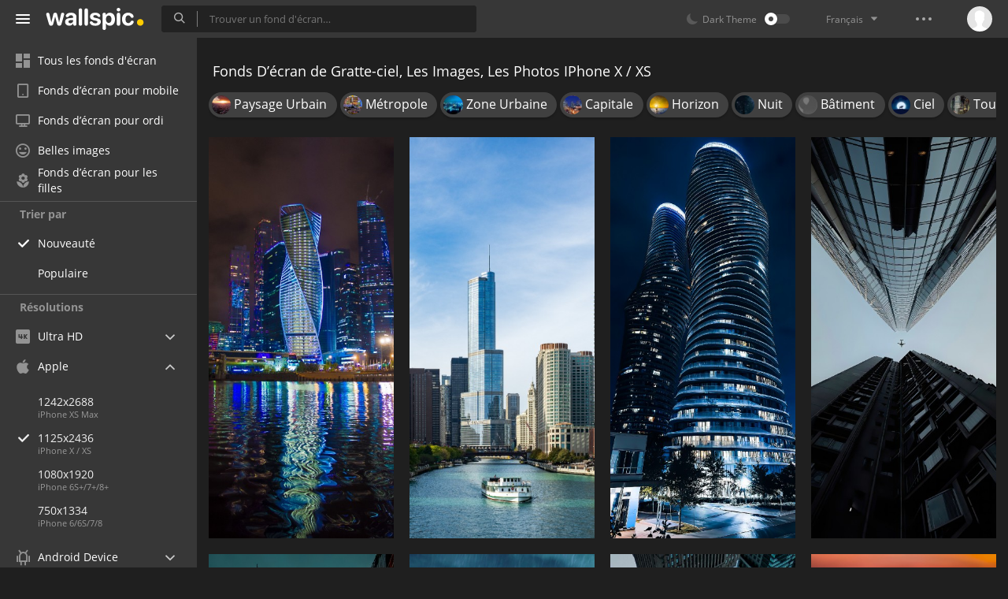

--- FILE ---
content_type: text/html; charset=UTF-8
request_url: https://wallspic.com/fr/tag/gratte_ciel/1125x2436
body_size: 13983
content:
<!doctype html>
<html class=""
      data-theme="theme-dark"
      data-domain-theme="wallspic-dark"
      lang="fr">
<head>
    <meta charset="utf-8">
    <meta name="viewport" content="width=device-width, initial-scale=1.0, maximum-scale=1.0, user-scalable=no">
    <title>Fonds D&rsquo;&eacute;cran Gratte-ciel IPhone X / XS, Images de Gratte-ciel, Photos 1125x2436 de Gratte-ciel</title><meta name="description" content="Sur akspic.com vous pouvez t&eacute;l&eacute;charger gratuitement les fonds d&rsquo;&eacute;cran iPhone X / XS et les images sur le th&egrave;me de gratte-ciel. Dans la section gratte-ciel vous pouvez trouver les meilleures images 1125x2436 et photos de haute qualit&eacute;."><meta name="twitter:image" content="https://wallspic.com/static/images/akspic-logo.png"><meta property="og:type" content="website"><meta property="og:url" content="https://wallspic.com/fr/tag/gratte_ciel/1125x2436"><meta property="og:image" content="https://wallspic.com/static/images/akspic-logo.png"><meta property="og:title" content="Fonds D&rsquo;&eacute;cran Gratte-ciel IPhone X / XS, Images de Gratte-ciel, Photos 1125x2436 de Gratte-ciel"><meta property="og:description" content="Sur akspic.com vous pouvez t&eacute;l&eacute;charger gratuitement les fonds d&rsquo;&eacute;cran iPhone X / XS et les images sur le th&egrave;me de gratte-ciel. Dans la section gratte-ciel vous pouvez trouver les meilleures images 1125x2436 et photos de haute qualit&eacute;."><link rel='canonical' href='https://wallspic.com/fr/tag/gratte_ciel/1125x2436'><link rel='alternate' hreflang='en' href='https://wallspic.com/tag/skyscraper/1125x2436'><link rel='alternate' hreflang='ru' href='https://akspic.ru/tag/neboskreb/1125x2436'><link rel='alternate' hreflang='de' href='https://wallspic.com/de/tag/wolkenkratzer/1125x2436'><link rel='alternate' hreflang='fr' href='https://wallspic.com/fr/tag/gratte_ciel/1125x2436'><script type="application/ld+json">{"@context":"http://schema.org","@type":"WebSite","url":"https://wallspic.com","potentialAction":{"@type":"SearchAction","target":"https://wallspic.com/fr/search/{search}","query-input":"required name=search"}}</script><script type="application/ld+json">{"@context":"http://schema.org","@type":"Organization","name":"Akspic","url":["https://wallspic.com"],"logo":"https://wallspic.com/static/images/akspic-logo.png"}</script><script type="application/ld+json">[{"@context":"http://schema.org","@type":"ImageObject","description":"Gratte-ciel, Moscou, Eau, Bâtiment, Blue. Wallpaper in 1125x2436 Resolution","datePublished":"2025-10-22 02:54:02","contentUrl":"https://img3.wallspic.com/crops/0/3/4/7/7/177430/177430-gratte_ciel-moscou-eau-batiment-blue-1125x2436.jpg","fileFormat":"image/jpeg","thumbnail":{"@context":"http://schema.org","@type":"ImageObject","contentUrl":"https://img3.wallspic.com/previews/0/3/4/7/7/177430/177430-gratte_ciel-moscou-eau-batiment-blue-360x780.jpg","fileFormat":"image/jpeg"}},{"@context":"http://schema.org","@type":"ImageObject","description":"Architecture de Chicago, Centre D&#39;architecture de Chicago, Tour de Chasse, Architecture, Gratte-ciel. Wallpaper in 1125x2436 Resolution","datePublished":"2025-10-22 01:58:01","contentUrl":"https://img1.wallspic.com/crops/2/5/2/9/7/179252/179252-architecture_de_chicago-centre_darchitecture_de_chicago-tour_de_chasse-architecture-gratte_ciel-1125x2436.jpg","fileFormat":"image/jpeg","thumbnail":{"@context":"http://schema.org","@type":"ImageObject","contentUrl":"https://img1.wallspic.com/previews/2/5/2/9/7/179252/179252-architecture_de_chicago-centre_darchitecture_de_chicago-tour_de_chasse-architecture-gratte_ciel-360x780.jpg","fileFormat":"image/jpeg"}},{"@context":"http://schema.org","@type":"ImageObject","description":"Gratte-ciel, Appartement, Architecture, Immeuble de Grande Hauteur, Siège de L'entreprise. Wallpaper in 1125x2436 Resolution","datePublished":"2025-05-20 00:35:01","contentUrl":"https://img3.wallspic.com/crops/1/2/0/1/8/181021/181021-gratte_ciel-appartement-architecture-immeuble_de_grande_hauteur-siege_de_lentreprise-1125x2436.jpg","fileFormat":"image/jpeg","thumbnail":{"@context":"http://schema.org","@type":"ImageObject","contentUrl":"https://img3.wallspic.com/previews/1/2/0/1/8/181021/181021-gratte_ciel-appartement-architecture-immeuble_de_grande_hauteur-siege_de_lentreprise-360x780.jpg","fileFormat":"image/jpeg"}},{"@context":"http://schema.org","@type":"ImageObject","description":"Architecture, Gratte-ciel, Immeuble de Grande Hauteur, Bâtiment, Zone Urbaine. Wallpaper in 1125x2436 Resolution","datePublished":"2025-05-20 00:17:02","contentUrl":"https://img2.wallspic.com/crops/3/1/0/1/8/181013/181013-architecture-gratte_ciel-immeuble_de_grande_hauteur-batiment-zone_urbaine-1125x2436.jpg","fileFormat":"image/jpeg","thumbnail":{"@context":"http://schema.org","@type":"ImageObject","contentUrl":"https://img2.wallspic.com/previews/3/1/0/1/8/181013/181013-architecture-gratte_ciel-immeuble_de_grande_hauteur-batiment-zone_urbaine-360x780.jpg","fileFormat":"image/jpeg"}},{"@context":"http://schema.org","@type":"ImageObject","description":"Zone Urbaine, Cyberpunk, Gratte-ciel, Art, Paysage Urbain. Wallpaper in 1125x2436 Resolution","datePublished":"2025-05-03 23:49:02","contentUrl":"https://img2.wallspic.com/crops/1/7/9/0/8/180971/180971-zone_urbaine-cyberpunk-gratte_ciel-art-paysage_urbain-1125x2436.jpg","fileFormat":"image/jpeg","thumbnail":{"@context":"http://schema.org","@type":"ImageObject","contentUrl":"https://img2.wallspic.com/previews/1/7/9/0/8/180971/180971-zone_urbaine-cyberpunk-gratte_ciel-art-paysage_urbain-360x780.jpg","fileFormat":"image/jpeg"}},{"@context":"http://schema.org","@type":"ImageObject","description":"Voiture de Luxe, Supercar, Gratte-ciel, Bâtiment, Grille. Wallpaper in 1125x2436 Resolution","datePublished":"2025-04-22 23:41:02","contentUrl":"https://img3.wallspic.com/crops/2/6/1/0/7/170162/170162-voiture_de_luxe-supercar-gratte_ciel-batiment-grille-1125x2436.jpg","fileFormat":"image/jpeg","thumbnail":{"@context":"http://schema.org","@type":"ImageObject","contentUrl":"https://img3.wallspic.com/previews/2/6/1/0/7/170162/170162-voiture_de_luxe-supercar-gratte_ciel-batiment-grille-360x780.jpg","fileFormat":"image/jpeg"}},{"@context":"http://schema.org","@type":"ImageObject","description":"Tour de Bloc, Immeuble de Grande Hauteur, Point de Vue Sur Les Toits de Toronto, Bâtiment, La Tour CN. Wallpaper in 1125x2436 Resolution","datePublished":"2025-04-22 23:06:02","contentUrl":"https://img1.wallspic.com/crops/3/9/5/0/8/180593/180593-tour_de_bloc-immeuble_de_grande_hauteur-point_de_vue_sur_les_toits_de_toronto-batiment-la_tour_cn-1125x2436.jpg","fileFormat":"image/jpeg","thumbnail":{"@context":"http://schema.org","@type":"ImageObject","contentUrl":"https://img1.wallspic.com/previews/3/9/5/0/8/180593/180593-tour_de_bloc-immeuble_de_grande_hauteur-point_de_vue_sur_les_toits_de_toronto-batiment-la_tour_cn-360x780.jpg","fileFormat":"image/jpeg"}},{"@context":"http://schema.org","@type":"ImageObject","description":"Gratte-ciel, Bâtiment, Atmosphère, Lumière, Blue. Wallpaper in 1125x2436 Resolution","datePublished":"2025-04-22 20:00:02","contentUrl":"https://img1.wallspic.com/crops/3/7/3/7/7/177373/177373-gratte_ciel-batiment-atmosphere-lumiere-blue-1125x2436.jpg","fileFormat":"image/jpeg","thumbnail":{"@context":"http://schema.org","@type":"ImageObject","contentUrl":"https://img1.wallspic.com/previews/3/7/3/7/7/177373/177373-gratte_ciel-batiment-atmosphere-lumiere-blue-360x780.jpg","fileFormat":"image/jpeg"}},{"@context":"http://schema.org","@type":"ImageObject","description":"Bâtiment, Gratte-ciel, la Journée, Tour de Bloc, Surface de la Route. Wallpaper in 1125x2436 Resolution","datePublished":"2025-04-22 17:56:01","contentUrl":"https://img2.wallspic.com/crops/2/1/9/6/7/176912/176912-batiment-gratte_ciel-la_journee-tour_de_bloc-surface_de_la_route-1125x2436.jpg","fileFormat":"image/jpeg","thumbnail":{"@context":"http://schema.org","@type":"ImageObject","contentUrl":"https://img2.wallspic.com/previews/2/1/9/6/7/176912/176912-batiment-gratte_ciel-la_journee-tour_de_bloc-surface_de_la_route-360x780.jpg","fileFormat":"image/jpeg"}},{"@context":"http://schema.org","@type":"ImageObject","description":"Gratte-ciel, Bâtiment, Électricité, la Signature Électronique, la Signalisation. Wallpaper in 1125x2436 Resolution","datePublished":"2025-04-22 03:05:02","contentUrl":"https://img2.wallspic.com/crops/9/6/0/9/7/179069/179069-gratte_ciel-batiment-electricite-la_signature_electronique-la_signalisation-1125x2436.jpg","fileFormat":"image/jpeg","thumbnail":{"@context":"http://schema.org","@type":"ImageObject","contentUrl":"https://img2.wallspic.com/previews/9/6/0/9/7/179069/179069-gratte_ciel-batiment-electricite-la_signature_electronique-la_signalisation-360x780.jpg","fileFormat":"image/jpeg"}},{"@context":"http://schema.org","@type":"ImageObject","description":"Unis, New York, Bâtiment, la Journée, Eau. Wallpaper in 1125x2436 Resolution","datePublished":"2025-04-22 02:59:01","contentUrl":"https://img1.wallspic.com/crops/7/8/2/7/7/177287/177287-unis-new_york-batiment-la_journee-eau-1125x2436.jpg","fileFormat":"image/jpeg","thumbnail":{"@context":"http://schema.org","@type":"ImageObject","contentUrl":"https://img1.wallspic.com/previews/7/8/2/7/7/177287/177287-unis-new_york-batiment-la_journee-eau-360x780.jpg","fileFormat":"image/jpeg"}},{"@context":"http://schema.org","@type":"ImageObject","description":"Tokyo, Gratte-ciel, Zone Urbaine, la Journée, Bâtiment. Wallpaper in 1125x2436 Resolution","datePublished":"2025-04-18 04:49:01","contentUrl":"https://img2.wallspic.com/crops/9/5/5/0/8/180559/180559-tokyo-gratte_ciel-zone_urbaine-la_journee-batiment-1125x2436.jpg","fileFormat":"image/jpeg","thumbnail":{"@context":"http://schema.org","@type":"ImageObject","contentUrl":"https://img2.wallspic.com/previews/9/5/5/0/8/180559/180559-tokyo-gratte_ciel-zone_urbaine-la_journee-batiment-360x780.jpg","fileFormat":"image/jpeg"}},{"@context":"http://schema.org","@type":"ImageObject","description":"Tour de Bloc, Téléphone, Gratte-ciel, Impressionnant, Bâtiment. Wallpaper in 1125x2436 Resolution","datePublished":"2025-04-15 09:26:02","contentUrl":"https://img1.wallspic.com/crops/1/8/8/0/8/180881/180881-tour_de_bloc-telephone-gratte_ciel-impressionnant-batiment-1125x2436.jpg","fileFormat":"image/jpeg","thumbnail":{"@context":"http://schema.org","@type":"ImageObject","contentUrl":"https://img1.wallspic.com/previews/1/8/8/0/8/180881/180881-tour_de_bloc-telephone-gratte_ciel-impressionnant-batiment-360x780.jpg","fileFormat":"image/jpeg"}},{"@context":"http://schema.org","@type":"ImageObject","description":"Nuit, TIC Tac, Lumière, Gobelincore, Revanche. Wallpaper in 1125x2436 Resolution","datePublished":"2025-04-03 16:24:01","contentUrl":"https://img2.wallspic.com/crops/9/8/6/9/7/179689/179689-nuit-tic_tac-lumiere-gobelincore-revanche-1125x2436.jpg","fileFormat":"image/jpeg","thumbnail":{"@context":"http://schema.org","@type":"ImageObject","contentUrl":"https://img2.wallspic.com/previews/9/8/6/9/7/179689/179689-nuit-tic_tac-lumiere-gobelincore-revanche-360x780.jpg","fileFormat":"image/jpeg"}},{"@context":"http://schema.org","@type":"ImageObject","description":"Apple, Télés, Gratte-ciel. Wallpaper in 1125x2436 Resolution","datePublished":"2025-04-03 15:54:01","contentUrl":"https://img3.wallspic.com/crops/9/5/4/0/8/180459/180459-apple-teles-gratte_ciel-1125x2436.jpg","fileFormat":"image/jpeg","thumbnail":{"@context":"http://schema.org","@type":"ImageObject","contentUrl":"https://img3.wallspic.com/previews/9/5/4/0/8/180459/180459-apple-teles-gratte_ciel-360x780.jpg","fileFormat":"image/jpeg"}},{"@context":"http://schema.org","@type":"ImageObject","description":"Paysage Urbain, Copropriété, Zone Urbaine, Métropole, Immeuble de Grande Hauteur. Wallpaper in 1125x2436 Resolution","datePublished":"2025-01-24 20:27:02","contentUrl":"https://img1.wallspic.com/crops/1/6/0/0/8/180061/180061-paysage_urbain-copropriete-zone_urbaine-metropole-immeuble_de_grande_hauteur-1125x2436.jpg","fileFormat":"image/jpeg","thumbnail":{"@context":"http://schema.org","@type":"ImageObject","contentUrl":"https://img1.wallspic.com/previews/1/6/0/0/8/180061/180061-paysage_urbain-copropriete-zone_urbaine-metropole-immeuble_de_grande_hauteur-360x780.jpg","fileFormat":"image/jpeg"}},{"@context":"http://schema.org","@type":"ImageObject","description":"Zone Urbaine, Gratte-ciel, Passage Piéton, Les Piétons, Paysage Urbain. Wallpaper in 1125x2436 Resolution","datePublished":"2025-01-18 17:34:02","contentUrl":"https://img2.wallspic.com/crops/0/1/0/0/8/180010/180010-zone_urbaine-gratte_ciel-passage_pieton-les_pietons-paysage_urbain-1125x2436.jpg","fileFormat":"image/jpeg","thumbnail":{"@context":"http://schema.org","@type":"ImageObject","contentUrl":"https://img2.wallspic.com/previews/0/1/0/0/8/180010/180010-zone_urbaine-gratte_ciel-passage_pieton-les_pietons-paysage_urbain-360x780.jpg","fileFormat":"image/jpeg"}},{"@context":"http://schema.org","@type":"ImageObject","description":"Bâtiment, Gratte-ciel, Électricité, Tour de Bloc, Paysage Urbain. Wallpaper in 1125x2436 Resolution","datePublished":"2025-01-04 02:33:01","contentUrl":"https://img3.wallspic.com/crops/1/8/5/9/7/179581/179581-batiment-gratte_ciel-electricite-tour_de_bloc-paysage_urbain-1125x2436.jpg","fileFormat":"image/jpeg","thumbnail":{"@context":"http://schema.org","@type":"ImageObject","contentUrl":"https://img3.wallspic.com/previews/1/8/5/9/7/179581/179581-batiment-gratte_ciel-electricite-tour_de_bloc-paysage_urbain-360x780.jpg","fileFormat":"image/jpeg"}},{"@context":"http://schema.org","@type":"ImageObject","description":"Gratte-ciel, Bâtiment, Fleuron, Clocher, Spire. Wallpaper in 1125x2436 Resolution","datePublished":"2025-01-04 01:47:01","contentUrl":"https://img1.wallspic.com/crops/0/1/4/9/7/179410/179410-gratte_ciel-batiment-fleuron-clocher-spire-1125x2436.jpg","fileFormat":"image/jpeg","thumbnail":{"@context":"http://schema.org","@type":"ImageObject","contentUrl":"https://img1.wallspic.com/previews/0/1/4/9/7/179410/179410-gratte_ciel-batiment-fleuron-clocher-spire-360x780.jpg","fileFormat":"image/jpeg"}},{"@context":"http://schema.org","@type":"ImageObject","description":"Burj Khalifa, Bâtiment, Gratte-ciel, Électricité, Tour de Bloc. Wallpaper in 1125x2436 Resolution","datePublished":"2025-01-04 01:27:01","contentUrl":"https://img3.wallspic.com/crops/9/0/4/9/7/179409/179409-burj_khalifa-batiment-gratte_ciel-electricite-tour_de_bloc-1125x2436.jpg","fileFormat":"image/jpeg","thumbnail":{"@context":"http://schema.org","@type":"ImageObject","contentUrl":"https://img3.wallspic.com/previews/9/0/4/9/7/179409/179409-burj_khalifa-batiment-gratte_ciel-electricite-tour_de_bloc-360x780.jpg","fileFormat":"image/jpeg"}},{"@context":"http://schema.org","@type":"ImageObject","description":"Gratte-ciel, Bus, Bâtiment, Fenêtre, Électricité. Wallpaper in 1125x2436 Resolution","datePublished":"2024-12-05 12:20:01","contentUrl":"https://img2.wallspic.com/crops/6/8/5/9/7/179586/179586-gratte_ciel-bus-batiment-fenetre-electricite-1125x2436.jpg","fileFormat":"image/jpeg","thumbnail":{"@context":"http://schema.org","@type":"ImageObject","contentUrl":"https://img2.wallspic.com/previews/6/8/5/9/7/179586/179586-gratte_ciel-bus-batiment-fenetre-electricite-360x780.jpg","fileFormat":"image/jpeg"}},{"@context":"http://schema.org","@type":"ImageObject","description":"Gratte-ciel, M-027, Bâtiment, Tour de Bloc, de Teintes et de Nuances. Wallpaper in 1125x2436 Resolution","datePublished":"2024-12-05 12:09:02","contentUrl":"https://img1.wallspic.com/crops/8/7/5/9/7/179578/179578-gratte_ciel-m_027-batiment-tour_de_bloc-de_teintes_et_de_nuances-1125x2436.jpg","fileFormat":"image/jpeg","thumbnail":{"@context":"http://schema.org","@type":"ImageObject","contentUrl":"https://img1.wallspic.com/previews/8/7/5/9/7/179578/179578-gratte_ciel-m_027-batiment-tour_de_bloc-de_teintes_et_de_nuances-360x780.jpg","fileFormat":"image/jpeg"}},{"@context":"http://schema.org","@type":"ImageObject","description":"Bâtiment, Gratte-ciel, Infrastructure, Piste, Électricité. Wallpaper in 1125x2436 Resolution","datePublished":"2024-09-23 23:43:02","contentUrl":"https://img1.wallspic.com/crops/0/2/9/6/7/176920/176920-batiment-gratte_ciel-infrastructure-piste-electricite-1125x2436.jpg","fileFormat":"image/jpeg","thumbnail":{"@context":"http://schema.org","@type":"ImageObject","contentUrl":"https://img1.wallspic.com/previews/0/2/9/6/7/176920/176920-batiment-gratte_ciel-infrastructure-piste-electricite-360x780.jpg","fileFormat":"image/jpeg"}},{"@context":"http://schema.org","@type":"ImageObject","description":"Gratte-ciel, Moscou, Téléphone, Mégaphone, Eau. Wallpaper in 1125x2436 Resolution","datePublished":"2024-09-23 22:32:02","contentUrl":"https://img3.wallspic.com/crops/9/7/8/8/7/178879/178879-gratte_ciel-moscou-telephone-megaphone-eau-1125x2436.jpg","fileFormat":"image/jpeg","thumbnail":{"@context":"http://schema.org","@type":"ImageObject","contentUrl":"https://img3.wallspic.com/previews/9/7/8/8/7/178879/178879-gratte_ciel-moscou-telephone-megaphone-eau-360x780.jpg","fileFormat":"image/jpeg"}},{"@context":"http://schema.org","@type":"ImageObject","description":"Gratte-ciel, Paysage Urbain, Bâtiment, Surface de la Route, Tour de Bloc. Wallpaper in 1125x2436 Resolution","datePublished":"2024-08-26 15:45:02","contentUrl":"https://img3.wallspic.com/crops/3/8/7/5/7/175783/175783-gratte_ciel-paysage_urbain-batiment-surface_de_la_route-tour_de_bloc-1125x2436.jpg","fileFormat":"image/jpeg","thumbnail":{"@context":"http://schema.org","@type":"ImageObject","contentUrl":"https://img3.wallspic.com/previews/3/8/7/5/7/175783/175783-gratte_ciel-paysage_urbain-batiment-surface_de_la_route-tour_de_bloc-360x780.jpg","fileFormat":"image/jpeg"}},{"@context":"http://schema.org","@type":"ImageObject","description":"Dui Tang, Bâtiment, Gratte-ciel, Design Urbain, Tour de Bloc. Wallpaper in 1125x2436 Resolution","datePublished":"2024-08-13 05:38:01","contentUrl":"https://img1.wallspic.com/crops/9/8/7/6/7/176789/176789-dui_tang-batiment-gratte_ciel-design_urbain-tour_de_bloc-1125x2436.jpg","fileFormat":"image/jpeg","thumbnail":{"@context":"http://schema.org","@type":"ImageObject","contentUrl":"https://img1.wallspic.com/previews/9/8/7/6/7/176789/176789-dui_tang-batiment-gratte_ciel-design_urbain-tour_de_bloc-360x780.jpg","fileFormat":"image/jpeg"}},{"@context":"http://schema.org","@type":"ImageObject","description":"la Ville de New York, Manhattan, Bâtiment, Gratte-ciel, Atmosphère. Wallpaper in 1125x2436 Resolution","datePublished":"2024-08-06 19:31:02","contentUrl":"https://img2.wallspic.com/crops/4/1/1/7/7/177114/177114-la_ville_de_new_york-manhattan-batiment-gratte_ciel-atmosphere-1125x2436.jpg","fileFormat":"image/jpeg","thumbnail":{"@context":"http://schema.org","@type":"ImageObject","contentUrl":"https://img2.wallspic.com/previews/4/1/1/7/7/177114/177114-la_ville_de_new_york-manhattan-batiment-gratte_ciel-atmosphere-360x780.jpg","fileFormat":"image/jpeg"}},{"@context":"http://schema.org","@type":"ImageObject","description":"La Tour CN, Gratte-ciel, Bâtiment, la Journée, Tour de Bloc. Wallpaper in 1125x2436 Resolution","datePublished":"2024-07-25 03:45:01","contentUrl":"https://img2.wallspic.com/crops/6/9/5/8/7/178596/178596-la_tour_cn-gratte_ciel-batiment-la_journee-tour_de_bloc-1125x2436.jpg","fileFormat":"image/jpeg","thumbnail":{"@context":"http://schema.org","@type":"ImageObject","contentUrl":"https://img2.wallspic.com/previews/6/9/5/8/7/178596/178596-la_tour_cn-gratte_ciel-batiment-la_journee-tour_de_bloc-360x780.jpg","fileFormat":"image/jpeg"}},{"@context":"http://schema.org","@type":"ImageObject","description":"Voiture de Ville, Bâtiment, Gratte-ciel, L'éclairage Automobile, Infrastructure. Wallpaper in 1125x2436 Resolution","datePublished":"2024-07-17 23:07:02","contentUrl":"https://img1.wallspic.com/crops/7/8/4/8/7/178487/178487-voiture_de_ville-batiment-gratte_ciel-leclairage_automobile-infrastructure-1125x2436.jpg","fileFormat":"image/jpeg","thumbnail":{"@context":"http://schema.org","@type":"ImageObject","contentUrl":"https://img1.wallspic.com/previews/7/8/4/8/7/178487/178487-voiture_de_ville-batiment-gratte_ciel-leclairage_automobile-infrastructure-360x780.jpg","fileFormat":"image/jpeg"}},{"@context":"http://schema.org","@type":"ImageObject","description":"Appartement, Logement, Oslo, Bâtiment, Fenêtre. Wallpaper in 1125x2436 Resolution","datePublished":"2024-07-10 21:02:03","contentUrl":"https://img3.wallspic.com/crops/5/2/4/8/7/178425/178425-appartement-logement-oslo-batiment-fenetre-1125x2436.jpg","fileFormat":"image/jpeg","thumbnail":{"@context":"http://schema.org","@type":"ImageObject","contentUrl":"https://img3.wallspic.com/previews/5/2/4/8/7/178425/178425-appartement-logement-oslo-batiment-fenetre-360x780.jpg","fileFormat":"image/jpeg"}}]</script>    <meta name="apple-itunes-app" content="app-id=1603047513">
    <meta name="msvalidate.01" content="E6441F18BA8695470BE84C40C0D6A0B5"/>
    <link rel="preload" as="font" type="font/woff2" href="/.build/front/fonts/regular/a9557e.woff2" crossorigin>
    <link rel="preload" as="font" type="font/woff2" href="/.build/front/fonts/600/97593b.woff2" crossorigin>
    <link rel="preload" as="font" type="font/woff2" href="/.build/front/fonts/700/17c283.woff2" crossorigin>
    <link rel="preload" as="font" type="font/ttf" href="/.build/front/fonts/icomoon/44efee.ttf" crossorigin>
    <link href="/.build/front/main/c848c2.css" rel="stylesheet">
    <link rel="apple-touch-icon" href="/static/images/favicon/apple-touch-icon.png" sizes="180x180">
    <link rel="icon" href="/static/images/favicon/favicon-32x32.png" sizes="32x32">
    <link rel="icon" href="/static/images/favicon/favicon-16x16.png" sizes="16x16">
    <link rel="icon" href="/static/images/favicon/favicon.ico">
    <link rel="manifest" href="/static/images/favicon/manifest.json">

    <script type="text/javascript">
        window.isMobileDevice = false;
        window.sideMenu = false;
        window.currentPageLocale = "fr";
        window.locale = "fr";
        window.page = {"locale":"fr","indexed":true,"url":"https:\/\/wallspic.com\/fr\/tag\/gratte_ciel\/1125x2436","home":"https:\/\/wallspic.com\/fr","canonical":"https:\/\/wallspic.com\/fr\/tag\/gratte_ciel\/1125x2436","image":"https:\/\/wallspic.com\/static\/images\/akspic-logo.png","previous":null,"next":null,"title":"Fonds D\u2019\u00e9cran Gratte-ciel IPhone X \/ XS, Images de Gratte-ciel, Photos 1125x2436 de Gratte-ciel","description":"Sur akspic.com vous pouvez t\u00e9l\u00e9charger gratuitement les fonds d\u2019\u00e9cran iPhone X \/ XS et les images sur le th\u00e8me de gratte-ciel. Dans la section gratte-ciel vous pouvez trouver les meilleures images 1125x2436 et photos de haute qualit\u00e9.","galleryDescription":"","postscription":"900+ Free images of gratte-ciel","h1":"Fonds D\u2019\u00e9cran de Gratte-ciel, Les Images, Les Photos IPhone X \/ XS","h2":"Fonds d\u2019\u00e9cran","alternatives":{"en":"https:\/\/wallspic.com\/tag\/skyscraper\/1125x2436","ru":"https:\/\/akspic.ru\/tag\/neboskreb\/1125x2436","de":"https:\/\/wallspic.com\/de\/tag\/wolkenkratzer\/1125x2436","fr":"https:\/\/wallspic.com\/fr\/tag\/gratte_ciel\/1125x2436"},"metaObjects":[{"@context":"http:\/\/schema.org","@type":"WebSite","url":"https:\/\/wallspic.com","potentialAction":{"@type":"SearchAction","target":"https:\/\/wallspic.com\/fr\/search\/{search}","query-input":"required name=search"}},{"@context":"http:\/\/schema.org","@type":"Organization","name":"Akspic","url":["https:\/\/wallspic.com"],"logo":"https:\/\/wallspic.com\/static\/images\/akspic-logo.png"},[{"@context":"http:\/\/schema.org","@type":"ImageObject","description":"Gratte-ciel, Moscou, Eau, B\u00e2timent, Blue. Wallpaper in 1125x2436 Resolution","datePublished":"2025-10-22 02:54:02","contentUrl":"https:\/\/img3.wallspic.com\/crops\/0\/3\/4\/7\/7\/177430\/177430-gratte_ciel-moscou-eau-batiment-blue-1125x2436.jpg","fileFormat":"image\/jpeg","thumbnail":{"@context":"http:\/\/schema.org","@type":"ImageObject","contentUrl":"https:\/\/img3.wallspic.com\/previews\/0\/3\/4\/7\/7\/177430\/177430-gratte_ciel-moscou-eau-batiment-blue-360x780.jpg","fileFormat":"image\/jpeg"}},{"@context":"http:\/\/schema.org","@type":"ImageObject","description":"Architecture de Chicago, Centre D&#39;architecture de Chicago, Tour de Chasse, Architecture, Gratte-ciel. Wallpaper in 1125x2436 Resolution","datePublished":"2025-10-22 01:58:01","contentUrl":"https:\/\/img1.wallspic.com\/crops\/2\/5\/2\/9\/7\/179252\/179252-architecture_de_chicago-centre_darchitecture_de_chicago-tour_de_chasse-architecture-gratte_ciel-1125x2436.jpg","fileFormat":"image\/jpeg","thumbnail":{"@context":"http:\/\/schema.org","@type":"ImageObject","contentUrl":"https:\/\/img1.wallspic.com\/previews\/2\/5\/2\/9\/7\/179252\/179252-architecture_de_chicago-centre_darchitecture_de_chicago-tour_de_chasse-architecture-gratte_ciel-360x780.jpg","fileFormat":"image\/jpeg"}},{"@context":"http:\/\/schema.org","@type":"ImageObject","description":"Gratte-ciel, Appartement, Architecture, Immeuble de Grande Hauteur, Si\u00e8ge de L'entreprise. Wallpaper in 1125x2436 Resolution","datePublished":"2025-05-20 00:35:01","contentUrl":"https:\/\/img3.wallspic.com\/crops\/1\/2\/0\/1\/8\/181021\/181021-gratte_ciel-appartement-architecture-immeuble_de_grande_hauteur-siege_de_lentreprise-1125x2436.jpg","fileFormat":"image\/jpeg","thumbnail":{"@context":"http:\/\/schema.org","@type":"ImageObject","contentUrl":"https:\/\/img3.wallspic.com\/previews\/1\/2\/0\/1\/8\/181021\/181021-gratte_ciel-appartement-architecture-immeuble_de_grande_hauteur-siege_de_lentreprise-360x780.jpg","fileFormat":"image\/jpeg"}},{"@context":"http:\/\/schema.org","@type":"ImageObject","description":"Architecture, Gratte-ciel, Immeuble de Grande Hauteur, B\u00e2timent, Zone Urbaine. Wallpaper in 1125x2436 Resolution","datePublished":"2025-05-20 00:17:02","contentUrl":"https:\/\/img2.wallspic.com\/crops\/3\/1\/0\/1\/8\/181013\/181013-architecture-gratte_ciel-immeuble_de_grande_hauteur-batiment-zone_urbaine-1125x2436.jpg","fileFormat":"image\/jpeg","thumbnail":{"@context":"http:\/\/schema.org","@type":"ImageObject","contentUrl":"https:\/\/img2.wallspic.com\/previews\/3\/1\/0\/1\/8\/181013\/181013-architecture-gratte_ciel-immeuble_de_grande_hauteur-batiment-zone_urbaine-360x780.jpg","fileFormat":"image\/jpeg"}},{"@context":"http:\/\/schema.org","@type":"ImageObject","description":"Zone Urbaine, Cyberpunk, Gratte-ciel, Art, Paysage Urbain. Wallpaper in 1125x2436 Resolution","datePublished":"2025-05-03 23:49:02","contentUrl":"https:\/\/img2.wallspic.com\/crops\/1\/7\/9\/0\/8\/180971\/180971-zone_urbaine-cyberpunk-gratte_ciel-art-paysage_urbain-1125x2436.jpg","fileFormat":"image\/jpeg","thumbnail":{"@context":"http:\/\/schema.org","@type":"ImageObject","contentUrl":"https:\/\/img2.wallspic.com\/previews\/1\/7\/9\/0\/8\/180971\/180971-zone_urbaine-cyberpunk-gratte_ciel-art-paysage_urbain-360x780.jpg","fileFormat":"image\/jpeg"}},{"@context":"http:\/\/schema.org","@type":"ImageObject","description":"Voiture de Luxe, Supercar, Gratte-ciel, B\u00e2timent, Grille. Wallpaper in 1125x2436 Resolution","datePublished":"2025-04-22 23:41:02","contentUrl":"https:\/\/img3.wallspic.com\/crops\/2\/6\/1\/0\/7\/170162\/170162-voiture_de_luxe-supercar-gratte_ciel-batiment-grille-1125x2436.jpg","fileFormat":"image\/jpeg","thumbnail":{"@context":"http:\/\/schema.org","@type":"ImageObject","contentUrl":"https:\/\/img3.wallspic.com\/previews\/2\/6\/1\/0\/7\/170162\/170162-voiture_de_luxe-supercar-gratte_ciel-batiment-grille-360x780.jpg","fileFormat":"image\/jpeg"}},{"@context":"http:\/\/schema.org","@type":"ImageObject","description":"Tour de Bloc, Immeuble de Grande Hauteur, Point de Vue Sur Les Toits de Toronto, B\u00e2timent, La Tour CN. Wallpaper in 1125x2436 Resolution","datePublished":"2025-04-22 23:06:02","contentUrl":"https:\/\/img1.wallspic.com\/crops\/3\/9\/5\/0\/8\/180593\/180593-tour_de_bloc-immeuble_de_grande_hauteur-point_de_vue_sur_les_toits_de_toronto-batiment-la_tour_cn-1125x2436.jpg","fileFormat":"image\/jpeg","thumbnail":{"@context":"http:\/\/schema.org","@type":"ImageObject","contentUrl":"https:\/\/img1.wallspic.com\/previews\/3\/9\/5\/0\/8\/180593\/180593-tour_de_bloc-immeuble_de_grande_hauteur-point_de_vue_sur_les_toits_de_toronto-batiment-la_tour_cn-360x780.jpg","fileFormat":"image\/jpeg"}},{"@context":"http:\/\/schema.org","@type":"ImageObject","description":"Gratte-ciel, B\u00e2timent, Atmosph\u00e8re, Lumi\u00e8re, Blue. Wallpaper in 1125x2436 Resolution","datePublished":"2025-04-22 20:00:02","contentUrl":"https:\/\/img1.wallspic.com\/crops\/3\/7\/3\/7\/7\/177373\/177373-gratte_ciel-batiment-atmosphere-lumiere-blue-1125x2436.jpg","fileFormat":"image\/jpeg","thumbnail":{"@context":"http:\/\/schema.org","@type":"ImageObject","contentUrl":"https:\/\/img1.wallspic.com\/previews\/3\/7\/3\/7\/7\/177373\/177373-gratte_ciel-batiment-atmosphere-lumiere-blue-360x780.jpg","fileFormat":"image\/jpeg"}},{"@context":"http:\/\/schema.org","@type":"ImageObject","description":"B\u00e2timent, Gratte-ciel, la Journ\u00e9e, Tour de Bloc, Surface de la Route. Wallpaper in 1125x2436 Resolution","datePublished":"2025-04-22 17:56:01","contentUrl":"https:\/\/img2.wallspic.com\/crops\/2\/1\/9\/6\/7\/176912\/176912-batiment-gratte_ciel-la_journee-tour_de_bloc-surface_de_la_route-1125x2436.jpg","fileFormat":"image\/jpeg","thumbnail":{"@context":"http:\/\/schema.org","@type":"ImageObject","contentUrl":"https:\/\/img2.wallspic.com\/previews\/2\/1\/9\/6\/7\/176912\/176912-batiment-gratte_ciel-la_journee-tour_de_bloc-surface_de_la_route-360x780.jpg","fileFormat":"image\/jpeg"}},{"@context":"http:\/\/schema.org","@type":"ImageObject","description":"Gratte-ciel, B\u00e2timent, \u00c9lectricit\u00e9, la Signature \u00c9lectronique, la Signalisation. Wallpaper in 1125x2436 Resolution","datePublished":"2025-04-22 03:05:02","contentUrl":"https:\/\/img2.wallspic.com\/crops\/9\/6\/0\/9\/7\/179069\/179069-gratte_ciel-batiment-electricite-la_signature_electronique-la_signalisation-1125x2436.jpg","fileFormat":"image\/jpeg","thumbnail":{"@context":"http:\/\/schema.org","@type":"ImageObject","contentUrl":"https:\/\/img2.wallspic.com\/previews\/9\/6\/0\/9\/7\/179069\/179069-gratte_ciel-batiment-electricite-la_signature_electronique-la_signalisation-360x780.jpg","fileFormat":"image\/jpeg"}},{"@context":"http:\/\/schema.org","@type":"ImageObject","description":"Unis, New York, B\u00e2timent, la Journ\u00e9e, Eau. Wallpaper in 1125x2436 Resolution","datePublished":"2025-04-22 02:59:01","contentUrl":"https:\/\/img1.wallspic.com\/crops\/7\/8\/2\/7\/7\/177287\/177287-unis-new_york-batiment-la_journee-eau-1125x2436.jpg","fileFormat":"image\/jpeg","thumbnail":{"@context":"http:\/\/schema.org","@type":"ImageObject","contentUrl":"https:\/\/img1.wallspic.com\/previews\/7\/8\/2\/7\/7\/177287\/177287-unis-new_york-batiment-la_journee-eau-360x780.jpg","fileFormat":"image\/jpeg"}},{"@context":"http:\/\/schema.org","@type":"ImageObject","description":"Tokyo, Gratte-ciel, Zone Urbaine, la Journ\u00e9e, B\u00e2timent. Wallpaper in 1125x2436 Resolution","datePublished":"2025-04-18 04:49:01","contentUrl":"https:\/\/img2.wallspic.com\/crops\/9\/5\/5\/0\/8\/180559\/180559-tokyo-gratte_ciel-zone_urbaine-la_journee-batiment-1125x2436.jpg","fileFormat":"image\/jpeg","thumbnail":{"@context":"http:\/\/schema.org","@type":"ImageObject","contentUrl":"https:\/\/img2.wallspic.com\/previews\/9\/5\/5\/0\/8\/180559\/180559-tokyo-gratte_ciel-zone_urbaine-la_journee-batiment-360x780.jpg","fileFormat":"image\/jpeg"}},{"@context":"http:\/\/schema.org","@type":"ImageObject","description":"Tour de Bloc, T\u00e9l\u00e9phone, Gratte-ciel, Impressionnant, B\u00e2timent. Wallpaper in 1125x2436 Resolution","datePublished":"2025-04-15 09:26:02","contentUrl":"https:\/\/img1.wallspic.com\/crops\/1\/8\/8\/0\/8\/180881\/180881-tour_de_bloc-telephone-gratte_ciel-impressionnant-batiment-1125x2436.jpg","fileFormat":"image\/jpeg","thumbnail":{"@context":"http:\/\/schema.org","@type":"ImageObject","contentUrl":"https:\/\/img1.wallspic.com\/previews\/1\/8\/8\/0\/8\/180881\/180881-tour_de_bloc-telephone-gratte_ciel-impressionnant-batiment-360x780.jpg","fileFormat":"image\/jpeg"}},{"@context":"http:\/\/schema.org","@type":"ImageObject","description":"Nuit, TIC Tac, Lumi\u00e8re, Gobelincore, Revanche. Wallpaper in 1125x2436 Resolution","datePublished":"2025-04-03 16:24:01","contentUrl":"https:\/\/img2.wallspic.com\/crops\/9\/8\/6\/9\/7\/179689\/179689-nuit-tic_tac-lumiere-gobelincore-revanche-1125x2436.jpg","fileFormat":"image\/jpeg","thumbnail":{"@context":"http:\/\/schema.org","@type":"ImageObject","contentUrl":"https:\/\/img2.wallspic.com\/previews\/9\/8\/6\/9\/7\/179689\/179689-nuit-tic_tac-lumiere-gobelincore-revanche-360x780.jpg","fileFormat":"image\/jpeg"}},{"@context":"http:\/\/schema.org","@type":"ImageObject","description":"Apple, T\u00e9l\u00e9s, Gratte-ciel. Wallpaper in 1125x2436 Resolution","datePublished":"2025-04-03 15:54:01","contentUrl":"https:\/\/img3.wallspic.com\/crops\/9\/5\/4\/0\/8\/180459\/180459-apple-teles-gratte_ciel-1125x2436.jpg","fileFormat":"image\/jpeg","thumbnail":{"@context":"http:\/\/schema.org","@type":"ImageObject","contentUrl":"https:\/\/img3.wallspic.com\/previews\/9\/5\/4\/0\/8\/180459\/180459-apple-teles-gratte_ciel-360x780.jpg","fileFormat":"image\/jpeg"}},{"@context":"http:\/\/schema.org","@type":"ImageObject","description":"Paysage Urbain, Copropri\u00e9t\u00e9, Zone Urbaine, M\u00e9tropole, Immeuble de Grande Hauteur. Wallpaper in 1125x2436 Resolution","datePublished":"2025-01-24 20:27:02","contentUrl":"https:\/\/img1.wallspic.com\/crops\/1\/6\/0\/0\/8\/180061\/180061-paysage_urbain-copropriete-zone_urbaine-metropole-immeuble_de_grande_hauteur-1125x2436.jpg","fileFormat":"image\/jpeg","thumbnail":{"@context":"http:\/\/schema.org","@type":"ImageObject","contentUrl":"https:\/\/img1.wallspic.com\/previews\/1\/6\/0\/0\/8\/180061\/180061-paysage_urbain-copropriete-zone_urbaine-metropole-immeuble_de_grande_hauteur-360x780.jpg","fileFormat":"image\/jpeg"}},{"@context":"http:\/\/schema.org","@type":"ImageObject","description":"Zone Urbaine, Gratte-ciel, Passage Pi\u00e9ton, Les Pi\u00e9tons, Paysage Urbain. Wallpaper in 1125x2436 Resolution","datePublished":"2025-01-18 17:34:02","contentUrl":"https:\/\/img2.wallspic.com\/crops\/0\/1\/0\/0\/8\/180010\/180010-zone_urbaine-gratte_ciel-passage_pieton-les_pietons-paysage_urbain-1125x2436.jpg","fileFormat":"image\/jpeg","thumbnail":{"@context":"http:\/\/schema.org","@type":"ImageObject","contentUrl":"https:\/\/img2.wallspic.com\/previews\/0\/1\/0\/0\/8\/180010\/180010-zone_urbaine-gratte_ciel-passage_pieton-les_pietons-paysage_urbain-360x780.jpg","fileFormat":"image\/jpeg"}},{"@context":"http:\/\/schema.org","@type":"ImageObject","description":"B\u00e2timent, Gratte-ciel, \u00c9lectricit\u00e9, Tour de Bloc, Paysage Urbain. Wallpaper in 1125x2436 Resolution","datePublished":"2025-01-04 02:33:01","contentUrl":"https:\/\/img3.wallspic.com\/crops\/1\/8\/5\/9\/7\/179581\/179581-batiment-gratte_ciel-electricite-tour_de_bloc-paysage_urbain-1125x2436.jpg","fileFormat":"image\/jpeg","thumbnail":{"@context":"http:\/\/schema.org","@type":"ImageObject","contentUrl":"https:\/\/img3.wallspic.com\/previews\/1\/8\/5\/9\/7\/179581\/179581-batiment-gratte_ciel-electricite-tour_de_bloc-paysage_urbain-360x780.jpg","fileFormat":"image\/jpeg"}},{"@context":"http:\/\/schema.org","@type":"ImageObject","description":"Gratte-ciel, B\u00e2timent, Fleuron, Clocher, Spire. Wallpaper in 1125x2436 Resolution","datePublished":"2025-01-04 01:47:01","contentUrl":"https:\/\/img1.wallspic.com\/crops\/0\/1\/4\/9\/7\/179410\/179410-gratte_ciel-batiment-fleuron-clocher-spire-1125x2436.jpg","fileFormat":"image\/jpeg","thumbnail":{"@context":"http:\/\/schema.org","@type":"ImageObject","contentUrl":"https:\/\/img1.wallspic.com\/previews\/0\/1\/4\/9\/7\/179410\/179410-gratte_ciel-batiment-fleuron-clocher-spire-360x780.jpg","fileFormat":"image\/jpeg"}},{"@context":"http:\/\/schema.org","@type":"ImageObject","description":"Burj Khalifa, B\u00e2timent, Gratte-ciel, \u00c9lectricit\u00e9, Tour de Bloc. Wallpaper in 1125x2436 Resolution","datePublished":"2025-01-04 01:27:01","contentUrl":"https:\/\/img3.wallspic.com\/crops\/9\/0\/4\/9\/7\/179409\/179409-burj_khalifa-batiment-gratte_ciel-electricite-tour_de_bloc-1125x2436.jpg","fileFormat":"image\/jpeg","thumbnail":{"@context":"http:\/\/schema.org","@type":"ImageObject","contentUrl":"https:\/\/img3.wallspic.com\/previews\/9\/0\/4\/9\/7\/179409\/179409-burj_khalifa-batiment-gratte_ciel-electricite-tour_de_bloc-360x780.jpg","fileFormat":"image\/jpeg"}},{"@context":"http:\/\/schema.org","@type":"ImageObject","description":"Gratte-ciel, Bus, B\u00e2timent, Fen\u00eatre, \u00c9lectricit\u00e9. Wallpaper in 1125x2436 Resolution","datePublished":"2024-12-05 12:20:01","contentUrl":"https:\/\/img2.wallspic.com\/crops\/6\/8\/5\/9\/7\/179586\/179586-gratte_ciel-bus-batiment-fenetre-electricite-1125x2436.jpg","fileFormat":"image\/jpeg","thumbnail":{"@context":"http:\/\/schema.org","@type":"ImageObject","contentUrl":"https:\/\/img2.wallspic.com\/previews\/6\/8\/5\/9\/7\/179586\/179586-gratte_ciel-bus-batiment-fenetre-electricite-360x780.jpg","fileFormat":"image\/jpeg"}},{"@context":"http:\/\/schema.org","@type":"ImageObject","description":"Gratte-ciel, M-027, B\u00e2timent, Tour de Bloc, de Teintes et de Nuances. Wallpaper in 1125x2436 Resolution","datePublished":"2024-12-05 12:09:02","contentUrl":"https:\/\/img1.wallspic.com\/crops\/8\/7\/5\/9\/7\/179578\/179578-gratte_ciel-m_027-batiment-tour_de_bloc-de_teintes_et_de_nuances-1125x2436.jpg","fileFormat":"image\/jpeg","thumbnail":{"@context":"http:\/\/schema.org","@type":"ImageObject","contentUrl":"https:\/\/img1.wallspic.com\/previews\/8\/7\/5\/9\/7\/179578\/179578-gratte_ciel-m_027-batiment-tour_de_bloc-de_teintes_et_de_nuances-360x780.jpg","fileFormat":"image\/jpeg"}},{"@context":"http:\/\/schema.org","@type":"ImageObject","description":"B\u00e2timent, Gratte-ciel, Infrastructure, Piste, \u00c9lectricit\u00e9. Wallpaper in 1125x2436 Resolution","datePublished":"2024-09-23 23:43:02","contentUrl":"https:\/\/img1.wallspic.com\/crops\/0\/2\/9\/6\/7\/176920\/176920-batiment-gratte_ciel-infrastructure-piste-electricite-1125x2436.jpg","fileFormat":"image\/jpeg","thumbnail":{"@context":"http:\/\/schema.org","@type":"ImageObject","contentUrl":"https:\/\/img1.wallspic.com\/previews\/0\/2\/9\/6\/7\/176920\/176920-batiment-gratte_ciel-infrastructure-piste-electricite-360x780.jpg","fileFormat":"image\/jpeg"}},{"@context":"http:\/\/schema.org","@type":"ImageObject","description":"Gratte-ciel, Moscou, T\u00e9l\u00e9phone, M\u00e9gaphone, Eau. Wallpaper in 1125x2436 Resolution","datePublished":"2024-09-23 22:32:02","contentUrl":"https:\/\/img3.wallspic.com\/crops\/9\/7\/8\/8\/7\/178879\/178879-gratte_ciel-moscou-telephone-megaphone-eau-1125x2436.jpg","fileFormat":"image\/jpeg","thumbnail":{"@context":"http:\/\/schema.org","@type":"ImageObject","contentUrl":"https:\/\/img3.wallspic.com\/previews\/9\/7\/8\/8\/7\/178879\/178879-gratte_ciel-moscou-telephone-megaphone-eau-360x780.jpg","fileFormat":"image\/jpeg"}},{"@context":"http:\/\/schema.org","@type":"ImageObject","description":"Gratte-ciel, Paysage Urbain, B\u00e2timent, Surface de la Route, Tour de Bloc. Wallpaper in 1125x2436 Resolution","datePublished":"2024-08-26 15:45:02","contentUrl":"https:\/\/img3.wallspic.com\/crops\/3\/8\/7\/5\/7\/175783\/175783-gratte_ciel-paysage_urbain-batiment-surface_de_la_route-tour_de_bloc-1125x2436.jpg","fileFormat":"image\/jpeg","thumbnail":{"@context":"http:\/\/schema.org","@type":"ImageObject","contentUrl":"https:\/\/img3.wallspic.com\/previews\/3\/8\/7\/5\/7\/175783\/175783-gratte_ciel-paysage_urbain-batiment-surface_de_la_route-tour_de_bloc-360x780.jpg","fileFormat":"image\/jpeg"}},{"@context":"http:\/\/schema.org","@type":"ImageObject","description":"Dui Tang, B\u00e2timent, Gratte-ciel, Design Urbain, Tour de Bloc. Wallpaper in 1125x2436 Resolution","datePublished":"2024-08-13 05:38:01","contentUrl":"https:\/\/img1.wallspic.com\/crops\/9\/8\/7\/6\/7\/176789\/176789-dui_tang-batiment-gratte_ciel-design_urbain-tour_de_bloc-1125x2436.jpg","fileFormat":"image\/jpeg","thumbnail":{"@context":"http:\/\/schema.org","@type":"ImageObject","contentUrl":"https:\/\/img1.wallspic.com\/previews\/9\/8\/7\/6\/7\/176789\/176789-dui_tang-batiment-gratte_ciel-design_urbain-tour_de_bloc-360x780.jpg","fileFormat":"image\/jpeg"}},{"@context":"http:\/\/schema.org","@type":"ImageObject","description":"la Ville de New York, Manhattan, B\u00e2timent, Gratte-ciel, Atmosph\u00e8re. Wallpaper in 1125x2436 Resolution","datePublished":"2024-08-06 19:31:02","contentUrl":"https:\/\/img2.wallspic.com\/crops\/4\/1\/1\/7\/7\/177114\/177114-la_ville_de_new_york-manhattan-batiment-gratte_ciel-atmosphere-1125x2436.jpg","fileFormat":"image\/jpeg","thumbnail":{"@context":"http:\/\/schema.org","@type":"ImageObject","contentUrl":"https:\/\/img2.wallspic.com\/previews\/4\/1\/1\/7\/7\/177114\/177114-la_ville_de_new_york-manhattan-batiment-gratte_ciel-atmosphere-360x780.jpg","fileFormat":"image\/jpeg"}},{"@context":"http:\/\/schema.org","@type":"ImageObject","description":"La Tour CN, Gratte-ciel, B\u00e2timent, la Journ\u00e9e, Tour de Bloc. Wallpaper in 1125x2436 Resolution","datePublished":"2024-07-25 03:45:01","contentUrl":"https:\/\/img2.wallspic.com\/crops\/6\/9\/5\/8\/7\/178596\/178596-la_tour_cn-gratte_ciel-batiment-la_journee-tour_de_bloc-1125x2436.jpg","fileFormat":"image\/jpeg","thumbnail":{"@context":"http:\/\/schema.org","@type":"ImageObject","contentUrl":"https:\/\/img2.wallspic.com\/previews\/6\/9\/5\/8\/7\/178596\/178596-la_tour_cn-gratte_ciel-batiment-la_journee-tour_de_bloc-360x780.jpg","fileFormat":"image\/jpeg"}},{"@context":"http:\/\/schema.org","@type":"ImageObject","description":"Voiture de Ville, B\u00e2timent, Gratte-ciel, L'\u00e9clairage Automobile, Infrastructure. Wallpaper in 1125x2436 Resolution","datePublished":"2024-07-17 23:07:02","contentUrl":"https:\/\/img1.wallspic.com\/crops\/7\/8\/4\/8\/7\/178487\/178487-voiture_de_ville-batiment-gratte_ciel-leclairage_automobile-infrastructure-1125x2436.jpg","fileFormat":"image\/jpeg","thumbnail":{"@context":"http:\/\/schema.org","@type":"ImageObject","contentUrl":"https:\/\/img1.wallspic.com\/previews\/7\/8\/4\/8\/7\/178487\/178487-voiture_de_ville-batiment-gratte_ciel-leclairage_automobile-infrastructure-360x780.jpg","fileFormat":"image\/jpeg"}},{"@context":"http:\/\/schema.org","@type":"ImageObject","description":"Appartement, Logement, Oslo, B\u00e2timent, Fen\u00eatre. Wallpaper in 1125x2436 Resolution","datePublished":"2024-07-10 21:02:03","contentUrl":"https:\/\/img3.wallspic.com\/crops\/5\/2\/4\/8\/7\/178425\/178425-appartement-logement-oslo-batiment-fenetre-1125x2436.jpg","fileFormat":"image\/jpeg","thumbnail":{"@context":"http:\/\/schema.org","@type":"ImageObject","contentUrl":"https:\/\/img3.wallspic.com\/previews\/5\/2\/4\/8\/7\/178425\/178425-appartement-logement-oslo-batiment-fenetre-360x780.jpg","fileFormat":"image\/jpeg"}}]],"metadata":{"target":"gratte-ciel","resolution":"1125x2436","resolution_title":"iPhone X \/ XS","category":null,"count":"900+"}};
        window.local = {"galleryNoMatches":"<svg xmlns=\"http:\/\/www.w3.org\/2000\/svg\" width=\"45.79\" height=\"48\" viewBox=\"0 0 45.79 48\" overflow=\"scroll\"><path fill=\"#929292\" d=\"M29.687 34.109a18.706 18.706 0 0 1-10.894 3.478C8.414 37.586 0 29.172 0 18.793S8.414 0 18.793 0s18.793 8.414 18.793 18.793c0 5.19-2.103 9.888-5.504 13.289l13.26 13.26a1.546 1.546 0 0 1-.017 2.194 1.548 1.548 0 0 1-2.194.017L29.687 34.109zm-10.894 1.266c9.158 0 16.582-7.424 16.582-16.582S27.951 2.211 18.793 2.211 2.211 9.635 2.211 18.793s7.424 16.582 16.582 16.582z\"\/><\/svg>\n<h2 class=\"no_wallpapers__heading\">Aucun r\u00e9sultat n'a \u00e9t\u00e9 trouv\u00e9 pour votre recherche<\/h2>\n<div class=\"grid no_wallpapers__grid\">\n    <div class=\"grid__col_sm_4 no_wallpapers__col\">\n        <svg xmlns=\"http:\/\/www.w3.org\/2000\/svg\" width=\"24\" height=\"24\" viewBox=\"0 0 24 24\" class=\"no_wallpapers__icon\" overflow=\"scroll\">\n            <path d=\"M17.082 7.808l-7.368 7.367-2.796-2.797a.479.479 0 1 0-.677.677l3.473 3.474 8.044-8.045a.479.479 0 1 0-.676-.676zM12 0C5.383 0 0 5.383 0 11.999c0 6.617 5.384 12 12 12h.001C18.617 24 24 18.616 24 11.999 24 5.383 18.617 0 12 0zm.001 23.042c-6.09 0-11.043-4.954-11.044-11.043C.958 5.911 5.911.958 12 .958S23.042 5.912 23.042 12 18.09 23.042 12.001 23.042z\"\/>\n        <\/svg>\n        <p>V\u00e9rifiez l'orthographe des mots<\/p>\n    <\/div>\n    <div class=\"grid__col_sm_4 no_wallpapers__col\">\n        <svg xmlns=\"http:\/\/www.w3.org\/2000\/svg\" width=\"24\" height=\"24\" viewBox=\"0 0 24 24\" class=\"no_wallpapers__icon\" overflow=\"scroll\">\n            <path d=\"M14.736 23.895a.466.466 0 0 1-.329-.135L.138 9.595A.467.467 0 0 1 0 9.264V.467C0 .209.209 0 .467 0h8.797c.123 0 .241.049.329.136l14.27 14.165a.468.468 0 0 1 0 .661l-8.797 8.797a.464.464 0 0 1-.33.136zM.933 9.07l13.802 13.7 8.137-8.137L9.071.933H.934L.933 9.07z\"\/>\n            <path d=\"M5.255 7.544a2.274 2.274 0 0 1-1.618-.67 2.292 2.292 0 0 1 0-3.237c.433-.432 1.007-.67 1.619-.67s1.186.238 1.619.67a2.292 2.292 0 0 1 0 3.237 2.278 2.278 0 0 1-1.62.67zm0-3.644a1.358 1.358 0 0 0 0 2.711 1.358 1.358 0 0 0 0-2.711z\"\/>\n        <\/svg>\n        <p>Utilisez d'autres mots-cl\u00e9s<\/p>\n    <\/div>\n    <div class=\"grid__col_sm_4 no_wallpapers__col\">\n        <svg xmlns=\"http:\/\/www.w3.org\/2000\/svg\" width=\"21\" height=\"24\" viewBox=\"0 0 21 24\" class=\"no_wallpapers__icon\" overflow=\"scroll\">\n            <path d=\"M12.464 17.576a.422.422 0 0 0 .248.543l3.537 1.32a9.663 9.663 0 0 1-5.661 1.815c-5.372 0-9.743-4.371-9.743-9.743a.422.422 0 0 0-.845 0c0 5.838 4.75 10.588 10.588 10.588 2.054 0 4.019-.581 5.726-1.683l-.652 3.073a.423.423 0 0 0 .826.176l.991-4.669-4.471-1.668a.423.423 0 0 0-.544.248zM10.746 1.901A10.5 10.5 0 0 0 5.02 3.583L5.671.51a.422.422 0 1 0-.826-.175l-.991 4.669 4.471 1.668a.424.424 0 0 0 .296-.792L5.084 4.56a9.66 9.66 0 0 1 5.662-1.815c5.372 0 9.742 4.37 9.742 9.742a.422.422 0 0 0 .844 0c.001-5.837-4.749-10.586-10.586-10.586z\"\/>\n        <\/svg>\n        <p>Essayez de simplifier la demande<\/p>\n    <\/div>\n<\/div>","nextPage":"Page suivante","sort":{"date":"Nouveaut\u00e9","popular":"Populaire"},"sortByDate":"Nouveaut\u00e9","sortByPopularity":"Populaire"};
        window.user = {"isAdmin":false};
    </script>
    <script data-ad-client="ca-pub-6657449436952029" async
            src="https://pagead2.googlesyndication.com/pagead/js/adsbygoogle.js"></script>
    <script async src="https://www.googletagmanager.com/gtag/js?id=G-DCNLH4PLY3"></script>
<script>
  window.dataLayer = window.dataLayer || [];
  function gtag(){dataLayer.push(arguments);}
  gtag('js', new Date());

  gtag('config', 'G-DCNLH4PLY3');
</script></head>
<body class="is-main">
<header class="header">
        <div class="app-presentation" id="js-app-presentation">
    <button class="app-presentation__close" id="js-app-presentation-close">🗙
    </button>
    <img class="app-presentation__icon" src="/static/images/favicon/apple-touch-icon.png" alt="Mobile app">
    <div class="app-presentation__text">
        <div class="app-presentation__title">Akspic</div>
        <div class="app-presentation__url">https://wallspic.com</div>
        <div class="app-presentation__description">
            Images d'arrière-plan gratuites        </div>
    </div>
    <a href="https://play.google.com/store/apps/details?id=com.akspic&hl=ru" id="js-app-presentation-link"
            class="app-presentation__get">
        Télécharger    </a>
</div>    <div class="header__bar">
        <div class="container container_width_wide">
            <button class="sidepanel-toggle ssm-toggle-nav" type="button">
                <span class="sidepanel-toggle__icon"></span><span class="sidepanel-toggle__icon"></span><span
                        class="sidepanel-toggle__icon"></span>
            </button>
            <a class="main-logo" href="https://wallspic.com/fr"></a>
            <div class="bar-search">
                <form class="bar-search__form" id="search_bar_form">
                    <input name="search_text" type="text" class="field bar-search__field"
                           placeholder="Trouver un fond d'écran…" value="">
                    <button type="submit" class="btn bar-search__btn">
                        <i class="icon-search2"></i>
                    </button>
                </form>
            </div>
            <div class="bar-user">
        <ul class="menu-list">
        <li>
            <a class="bar-user__item" href="https://wallspic.com/fr/account/login">
                <img class="bar-user__image" src="/.build/front/images/no_avatar-77c312.png" alt="Not logged in">
            </a>
        </li>
    </ul>
    </div>
<!-- MENU_START -->
<div class="bar-dropdown">
    <button class="btn bar-dropdown__btn" type="button" data-dropdown="bar-menu">
        <i class="icon-dot"></i><i class="icon-dot"></i><i class="icon-dot"></i>
    </button>
    <div class="drop-menu bar-dropdown__menu drop-menu_position_right" id="bar-menu">
        <ul class="drop-menu__list">
            <li class="drop-menu__item">
                <a href="https://wallspic.com/fr/terms">Conditions d’utilisation</a>
            </li>
            <li class="drop-menu__item">
                <a href="https://wallspic.com/fr/privacy">Politique de confidentialité</a>
            </li>
            <li class="drop-menu__item">
                <a href="https://wallspic.com/fr/about">À propos</a>
            </li>
            <li class="drop-menu__item">
                <a href="https://wallspic.com/fr/contacts">Contactez-Nous</a>
            </li>
            <li class="drop-menu__item">
                <a href="https://wallspic.com/fr/tags">Recherches populaires</a>
            </li>
        </ul>
        <div class="bar-dropdown__footer">
            <a href="https://play.google.com/store/apps/details?id=com.akspic" class="f-google-play bar-dropdown__app">
                Akspic pour Android                <span class="f-google-play__icon bar-dropdown__app-icon"></span>
            </a>
            <a href="https://www.pinterest.com/akspiccom/">
                <i class="icon-pinterest2 bar-dropdown__pinterest"></i>
            </a>
        </div>
    </div>
</div>
<!-- MENU_END -->
<div class="bar-lang">
    <button type="button" class="btn bar-lang__btn" data-dropdown="lang">
        <span>Français</span>
        <i class="icon-caret-down"></i>
    </button>
    <div class="drop-menu drop-menu_position_right" id="lang">
        <ul class="drop-menu__list">
                                    <li class="drop-menu__item">
                <a href="https://wallspic.com/tag/skyscraper/1125x2436">English</a>
            </li>
                        <li class="drop-menu__item">
                <a href="https://akspic.ru/tag/neboskreb/1125x2436">Русский</a>
            </li>
                        <li class="drop-menu__item">
                <a href="https://wallspic.com/de/tag/wolkenkratzer/1125x2436">Deutsch</a>
            </li>
                        <li class="drop-menu__item">
                <a href="https://wallspic.com/fr/tag/gratte_ciel/1125x2436">Français</a>
            </li>
                                </ul>
    </div>
</div>
<!-- SWITCH_THEME_START -->
<div class="theme-switch">
    <label type="button" class="theme-switch__toggle">
        <input type="checkbox" class="theme-switch__input theme-changer" checked>
        <span><svg xmlns="http://www.w3.org/2000/svg" width="14" height="14">
                <path d="M11.7 10.4c-4.1 0-7.4-3.2-7.4-7.2 0-1.1.3-2.2.8-3.2C2.1.9 0 3.6 0 6.8c0 4 3.3 7.2 7.4 7.2 2.9 0 5.4-1.6 6.6-3.9-.8.2-1.5.3-2.3.3z"/></svg> Dark Theme</span>
    </label>
</div>
<!-- SWITCH_THEME_END -->
<div class="mobile-menu">
    <button class="mobile-menu__toggle" type="button" data-mmenu>
        <i class="icon-user4"></i>
    </button>
    <div class="drop-menu mobile-menu__drop" id="mmenu">
                <div class="mobile-menu__login">
            <a href="https://wallspic.com/fr/account/login" class="btn mobile-menu__login-btn"><i
                        class="icon-user4"></i> Se connecter            </a>
            <a href="https://wallspic.com/fr/account/register"
                    class="btn btn_two mobile-menu__login-btn">Inscription</a>
        </div>
                <div class="clearfix"></div>
        <div class="mobile-menu__follow-us">
            <ul class="inline-list">
                <li>
                    <a href="https://www.pinterest.com/akspiccom/"><i class="icon-pinterest2"></i></a>
                </li>
                <li>
                    <a href="https://twitter.com/akspic"><i class="icon-twitter"></i></a>
                </li>
                <li>
                    <a href="https://www.facebook.com/akspic.wallpapers/"><i class="icon-facebook2"></i></a>
                </li>
            </ul>
        </div>
        <div class="clearfix"></div>
    </div>
</div>
</div>
</div>
</header><main class="layout-dynamic" style="overflow: hidden;min-height: 100vh">
    <script type="text/javascript">
    window.galleryTagPills = [{"link":"https:\/\/wallspic.com\/fr\/tag\/paysage_urbain\/1125x2436","title":"paysage urbain","pic":{"link":"https:\/\/img1.wallspic.com\/previews\/3\/3\/6\/3633\/3633-untagged-110x60.jpg","focus":{"x":0,"y":0}}},{"link":"https:\/\/wallspic.com\/fr\/tag\/metropole\/1125x2436","title":"m\u00e9tropole","pic":{"link":"https:\/\/img3.wallspic.com\/previews\/5\/1\/1\/7\/87115\/87115-untagged-110x60.jpg","focus":{"x":0.51,"y":0.51}}},{"link":"https:\/\/wallspic.com\/fr\/tag\/zone_urbaine\/1125x2436","title":"zone urbaine","pic":{"link":"https:\/\/img3.wallspic.com\/previews\/8\/3\/3\/6\/86338\/86338-untagged-110x60.jpg","focus":{"x":0.37,"y":0.37}}},{"link":"https:\/\/wallspic.com\/fr\/tag\/capitale\/1125x2436","title":"capitale","pic":{"link":"https:\/\/img3.wallspic.com\/previews\/9\/7\/7\/3779\/3779-untagged-110x60.jpg","focus":{"x":1,"y":1}}},{"link":"https:\/\/wallspic.com\/fr\/tag\/horizon\/1125x2436","title":"horizon","pic":{"link":"https:\/\/img1.wallspic.com\/previews\/8\/6\/6\/2\/12668\/12668-untagged-110x60.jpg","focus":{"x":0.405405,"y":0.405405}}},{"link":"https:\/\/wallspic.com\/fr\/tag\/nuit\/1125x2436","title":"nuit","pic":{"link":"https:\/\/img2.wallspic.com\/previews\/8\/6\/3\/0\/5\/150368\/150368-untagged-110x60.jpg","focus":{"x":0.340222,"y":0.340222}}},{"link":"https:\/\/wallspic.com\/fr\/tag\/batiment\/1125x2436","title":"b\u00e2timent","pic":null},{"link":"https:\/\/wallspic.com\/fr\/tag\/ciel\/1125x2436","title":"ciel","pic":{"link":"https:\/\/img2.wallspic.com\/previews\/6\/0\/2\/8\/4\/148206\/148206-untagged-110x60.jpg","focus":{"x":0.49,"y":0.49}}},{"link":"https:\/\/wallspic.com\/fr\/tag\/tour_de_bloc\/1125x2436","title":"tour de bloc","pic":{"link":"https:\/\/img1.wallspic.com\/previews\/5\/1\/9\/7\/87915\/87915-untagged-110x60.jpg","focus":{"x":0.66,"y":0.66}}},{"link":"https:\/\/wallspic.com\/fr\/tag\/reflexion\/1125x2436","title":"r\u00e9flexion","pic":{"link":"https:\/\/img2.wallspic.com\/previews\/1\/8\/9\/2\/0\/102981\/102981-untagged-110x60.jpg","focus":{"x":0.83,"y":0.83}}},{"link":"https:\/\/wallspic.com\/fr\/tag\/la_journee\/1125x2436","title":"la journ\u00e9e","pic":null},{"link":"https:\/\/wallspic.com\/fr\/tag\/agglomeration\/1125x2436","title":"agglom\u00e9ration","pic":{"link":"https:\/\/img2.wallspic.com\/previews\/7\/5\/2\/8257\/8257-untagged-110x60.jpg","focus":{"x":0.178947,"y":0.178947}}},{"link":"https:\/\/wallspic.com\/fr\/tag\/architecture\/1125x2436","title":"architecture","pic":{"link":"https:\/\/img3.wallspic.com\/previews\/0\/2\/5\/1520\/1520-untagged-110x60.jpg","focus":{"x":0.535756,"y":0.535756}}},{"link":"https:\/\/wallspic.com\/fr\/tag\/jour\/1125x2436","title":"jour","pic":{"link":"https:\/\/img1.wallspic.com\/previews\/5\/5\/0\/9\/99055\/99055-untagged-110x60.jpg","focus":{"x":0.5,"y":0.5}}},{"link":"https:\/\/wallspic.com\/fr\/tag\/la_ville_de_new_york\/1125x2436","title":"la ville de new york","pic":{"link":"https:\/\/img3.wallspic.com\/previews\/5\/4\/2\/3\/73245\/73245-untagged-110x60.jpg","focus":{"x":0.48,"y":0.48}}}];
    window.mainAdaptiveGallery = {"list":[{"id":177430,"original":{"link":"https:\/\/wallspic.com\/fr\/image\/177430-gratte_ciel-moscou-eau-batiment-blue\/1125x2436","width":1407,"height":3045},"thumbnail":{"link":"https:\/\/img3.wallspic.com\/previews\/0\/3\/4\/7\/7\/177430\/177430-gratte_ciel-moscou-eau-batiment-blue-360x780.jpg","width":360,"height":780},"color_css":"#1F314D","labels":{"href_title":"gratte-ciel, moscou, eau, b\u00e2timent, Blue","title":"Image gratte-ciel, moscou, eau, b\u00e2timent, Blue"}},{"id":179252,"original":{"link":"https:\/\/wallspic.com\/fr\/image\/179252-architecture_de_chicago-centre_darchitecture_de_chicago-tour_de_chasse-architecture-gratte_ciel\/1125x2436","width":5924,"height":3949},"thumbnail":{"link":"https:\/\/img1.wallspic.com\/previews\/2\/5\/2\/9\/7\/179252\/179252-architecture_de_chicago-centre_darchitecture_de_chicago-tour_de_chasse-architecture-gratte_ciel-360x780.jpg","width":360,"height":780},"color_css":"#B0CBE8","labels":{"href_title":"architecture de chicago, centre d&#39;architecture de chicago, tour de chasse, architecture, gratte-ciel","title":"Image architecture de chicago, centre d&#39;architecture de chicago, tour de chasse, architecture, gratte-ciel"}},{"id":181021,"original":{"link":"https:\/\/wallspic.com\/fr\/image\/181021-gratte_ciel-appartement-architecture-immeuble_de_grande_hauteur-siege_de_lentreprise\/1125x2436","width":1422,"height":3000},"thumbnail":{"link":"https:\/\/img3.wallspic.com\/previews\/1\/2\/0\/1\/8\/181021\/181021-gratte_ciel-appartement-architecture-immeuble_de_grande_hauteur-siege_de_lentreprise-360x780.jpg","width":360,"height":780},"color_css":"#20384E","labels":{"href_title":"gratte-ciel, appartement, architecture, immeuble de grande hauteur, Si\u00e8ge de l'entreprise","title":"Image gratte-ciel, appartement, architecture, immeuble de grande hauteur, Si\u00e8ge de l'entreprise"}},{"id":181013,"original":{"link":"https:\/\/wallspic.com\/fr\/image\/181013-architecture-gratte_ciel-immeuble_de_grande_hauteur-batiment-zone_urbaine\/1125x2436","width":1422,"height":3000},"thumbnail":{"link":"https:\/\/img2.wallspic.com\/previews\/3\/1\/0\/1\/8\/181013\/181013-architecture-gratte_ciel-immeuble_de_grande_hauteur-batiment-zone_urbaine-360x780.jpg","width":360,"height":780},"color_css":"#B0C1CB","labels":{"href_title":"architecture, gratte-ciel, immeuble de grande hauteur, b\u00e2timent, zone urbaine","title":"Image architecture, gratte-ciel, immeuble de grande hauteur, b\u00e2timent, zone urbaine"}},{"id":180971,"original":{"link":"https:\/\/wallspic.com\/fr\/image\/180971-zone_urbaine-cyberpunk-gratte_ciel-art-paysage_urbain\/1125x2436","width":1422,"height":3000},"thumbnail":{"link":"https:\/\/img2.wallspic.com\/previews\/1\/7\/9\/0\/8\/180971\/180971-zone_urbaine-cyberpunk-gratte_ciel-art-paysage_urbain-360x780.jpg","width":360,"height":780},"color_css":"#2E5A5A","labels":{"href_title":"zone urbaine, cyberpunk, gratte-ciel, art, paysage urbain","title":"Image zone urbaine, cyberpunk, gratte-ciel, art, paysage urbain"}},{"id":170162,"original":{"link":"https:\/\/wallspic.com\/fr\/image\/170162-voiture_de_luxe-supercar-gratte_ciel-batiment-grille\/1125x2436","width":3260,"height":5794},"thumbnail":{"link":"https:\/\/img3.wallspic.com\/previews\/2\/6\/1\/0\/7\/170162\/170162-voiture_de_luxe-supercar-gratte_ciel-batiment-grille-360x780.jpg","width":360,"height":780},"color_css":"#597E9B","labels":{"href_title":"voiture de luxe, supercar, gratte-ciel, b\u00e2timent, grille","title":"Image voiture de luxe, supercar, gratte-ciel, b\u00e2timent, grille"}},{"id":180593,"original":{"link":"https:\/\/wallspic.com\/fr\/image\/180593-tour_de_bloc-immeuble_de_grande_hauteur-point_de_vue_sur_les_toits_de_toronto-batiment-la_tour_cn\/1125x2436","width":1515,"height":3200},"thumbnail":{"link":"https:\/\/img1.wallspic.com\/previews\/3\/9\/5\/0\/8\/180593\/180593-tour_de_bloc-immeuble_de_grande_hauteur-point_de_vue_sur_les_toits_de_toronto-batiment-la_tour_cn-360x780.jpg","width":360,"height":780},"color_css":"#C1CAD3","labels":{"href_title":"tour de bloc, immeuble de grande hauteur, point de vue sur les toits de Toronto, b\u00e2timent, La Tour CN","title":"Image tour de bloc, immeuble de grande hauteur, point de vue sur les toits de Toronto, b\u00e2timent, La Tour CN"}},{"id":177373,"original":{"link":"https:\/\/wallspic.com\/fr\/image\/177373-gratte_ciel-batiment-atmosphere-lumiere-blue\/1125x2436","width":1421,"height":3000},"thumbnail":{"link":"https:\/\/img1.wallspic.com\/previews\/3\/7\/3\/7\/7\/177373\/177373-gratte_ciel-batiment-atmosphere-lumiere-blue-360x780.jpg","width":360,"height":780},"color_css":"#27354B","labels":{"href_title":"gratte-ciel, b\u00e2timent, atmosph\u00e8re, lumi\u00e8re, Blue","title":"Image gratte-ciel, b\u00e2timent, atmosph\u00e8re, lumi\u00e8re, Blue"}},{"id":176912,"original":{"link":"https:\/\/wallspic.com\/fr\/image\/176912-batiment-gratte_ciel-la_journee-tour_de_bloc-surface_de_la_route\/1125x2436","width":1422,"height":3000},"thumbnail":{"link":"https:\/\/img2.wallspic.com\/previews\/2\/1\/9\/6\/7\/176912\/176912-batiment-gratte_ciel-la_journee-tour_de_bloc-surface_de_la_route-360x780.jpg","width":360,"height":780},"color_css":"#221D1A","labels":{"href_title":"b\u00e2timent, gratte-ciel, la journ\u00e9e, tour de bloc, surface de la route","title":"Image b\u00e2timent, gratte-ciel, la journ\u00e9e, tour de bloc, surface de la route"}},{"id":179069,"original":{"link":"https:\/\/wallspic.com\/fr\/image\/179069-gratte_ciel-batiment-electricite-la_signature_electronique-la_signalisation\/1125x2436","width":1179,"height":2556},"thumbnail":{"link":"https:\/\/img2.wallspic.com\/previews\/9\/6\/0\/9\/7\/179069\/179069-gratte_ciel-batiment-electricite-la_signature_electronique-la_signalisation-360x780.jpg","width":360,"height":780},"color_css":"#050406","labels":{"href_title":"gratte-ciel, b\u00e2timent, \u00e9lectricit\u00e9, la signature \u00e9lectronique, la signalisation","title":"Image gratte-ciel, b\u00e2timent, \u00e9lectricit\u00e9, la signature \u00e9lectronique, la signalisation"}},{"id":177287,"original":{"link":"https:\/\/wallspic.com\/fr\/image\/177287-unis-new_york-batiment-la_journee-eau\/1125x2436","width":6000,"height":4000},"thumbnail":{"link":"https:\/\/img1.wallspic.com\/previews\/7\/8\/2\/7\/7\/177287\/177287-unis-new_york-batiment-la_journee-eau-360x780.jpg","width":360,"height":780},"color_css":"#161B1B","labels":{"href_title":"Unis, new york, b\u00e2timent, la journ\u00e9e, eau","title":"Image Unis, new york, b\u00e2timent, la journ\u00e9e, eau"}},{"id":180559,"original":{"link":"https:\/\/wallspic.com\/fr\/image\/180559-tokyo-gratte_ciel-zone_urbaine-la_journee-batiment\/1125x2436","width":3024,"height":4032},"thumbnail":{"link":"https:\/\/img2.wallspic.com\/previews\/9\/5\/5\/0\/8\/180559\/180559-tokyo-gratte_ciel-zone_urbaine-la_journee-batiment-360x780.jpg","width":360,"height":780},"color_css":"#8FA9BB","labels":{"href_title":"Tokyo, gratte-ciel, zone urbaine, la journ\u00e9e, b\u00e2timent","title":"Image Tokyo, gratte-ciel, zone urbaine, la journ\u00e9e, b\u00e2timent"}},{"id":180881,"original":{"link":"https:\/\/wallspic.com\/fr\/image\/180881-tour_de_bloc-telephone-gratte_ciel-impressionnant-batiment\/1125x2436","width":1422,"height":3000},"thumbnail":{"link":"https:\/\/img1.wallspic.com\/previews\/1\/8\/8\/0\/8\/180881\/180881-tour_de_bloc-telephone-gratte_ciel-impressionnant-batiment-360x780.jpg","width":360,"height":780},"color_css":"#33363A","labels":{"href_title":"tour de bloc, t\u00e9l\u00e9phone, gratte-ciel, impressionnant, b\u00e2timent","title":"Image tour de bloc, t\u00e9l\u00e9phone, gratte-ciel, impressionnant, b\u00e2timent"}},{"id":179689,"original":{"link":"https:\/\/wallspic.com\/fr\/image\/179689-nuit-tic_tac-lumiere-gobelincore-revanche\/1125x2436","width":1420,"height":3000},"thumbnail":{"link":"https:\/\/img2.wallspic.com\/previews\/9\/8\/6\/9\/7\/179689\/179689-nuit-tic_tac-lumiere-gobelincore-revanche-360x780.jpg","width":360,"height":780},"color_css":"#0E3663","labels":{"href_title":"nuit, TIC Tac, lumi\u00e8re, gobelincore, revanche","title":"Image nuit, TIC Tac, lumi\u00e8re, gobelincore, revanche"}},{"id":180459,"original":{"link":"https:\/\/wallspic.com\/fr\/image\/180459-apple-teles-gratte_ciel\/1125x2436","width":1290,"height":2796},"thumbnail":{"link":"https:\/\/img3.wallspic.com\/previews\/9\/5\/4\/0\/8\/180459\/180459-apple-teles-gratte_ciel-360x780.jpg","width":360,"height":780},"color_css":"#9EA0A4","labels":{"href_title":"Apple, t\u00e9l\u00e9s, gratte-ciel","title":"Image Apple, t\u00e9l\u00e9s, gratte-ciel"}},{"id":180061,"original":{"link":"https:\/\/wallspic.com\/fr\/image\/180061-paysage_urbain-copropriete-zone_urbaine-metropole-immeuble_de_grande_hauteur\/1125x2436","width":1422,"height":3000},"thumbnail":{"link":"https:\/\/img1.wallspic.com\/previews\/1\/6\/0\/0\/8\/180061\/180061-paysage_urbain-copropriete-zone_urbaine-metropole-immeuble_de_grande_hauteur-360x780.jpg","width":360,"height":780},"color_css":"#393437","labels":{"href_title":"paysage urbain, copropri\u00e9t\u00e9, zone urbaine, m\u00e9tropole, immeuble de grande hauteur","title":"Image paysage urbain, copropri\u00e9t\u00e9, zone urbaine, m\u00e9tropole, immeuble de grande hauteur"}},{"id":180010,"original":{"link":"https:\/\/wallspic.com\/fr\/image\/180010-zone_urbaine-gratte_ciel-passage_pieton-les_pietons-paysage_urbain\/1125x2436","width":1421,"height":3000},"thumbnail":{"link":"https:\/\/img2.wallspic.com\/previews\/0\/1\/0\/0\/8\/180010\/180010-zone_urbaine-gratte_ciel-passage_pieton-les_pietons-paysage_urbain-360x780.jpg","width":360,"height":780},"color_css":"#223B51","labels":{"href_title":"zone urbaine, gratte-ciel, Passage pi\u00e9ton, les pi\u00e9tons, paysage urbain","title":"Image zone urbaine, gratte-ciel, Passage pi\u00e9ton, les pi\u00e9tons, paysage urbain"}},{"id":179581,"original":{"link":"https:\/\/wallspic.com\/fr\/image\/179581-batiment-gratte_ciel-electricite-tour_de_bloc-paysage_urbain\/1125x2436","width":2160,"height":4800},"thumbnail":{"link":"https:\/\/img3.wallspic.com\/previews\/1\/8\/5\/9\/7\/179581\/179581-batiment-gratte_ciel-electricite-tour_de_bloc-paysage_urbain-360x780.jpg","width":360,"height":780},"color_css":"#09060A","labels":{"href_title":"b\u00e2timent, gratte-ciel, \u00e9lectricit\u00e9, tour de bloc, paysage urbain","title":"Image b\u00e2timent, gratte-ciel, \u00e9lectricit\u00e9, tour de bloc, paysage urbain"}},{"id":179410,"original":{"link":"https:\/\/wallspic.com\/fr\/image\/179410-gratte_ciel-batiment-fleuron-clocher-spire\/1125x2436","width":1421,"height":3000},"thumbnail":{"link":"https:\/\/img1.wallspic.com\/previews\/0\/1\/4\/9\/7\/179410\/179410-gratte_ciel-batiment-fleuron-clocher-spire-360x780.jpg","width":360,"height":780},"color_css":"#060F16","labels":{"href_title":"gratte-ciel, b\u00e2timent, Fleuron, clocher, Spire","title":"Image gratte-ciel, b\u00e2timent, Fleuron, clocher, Spire"}},{"id":179409,"original":{"link":"https:\/\/wallspic.com\/fr\/image\/179409-burj_khalifa-batiment-gratte_ciel-electricite-tour_de_bloc\/1125x2436","width":1515,"height":3200},"thumbnail":{"link":"https:\/\/img3.wallspic.com\/previews\/9\/0\/4\/9\/7\/179409\/179409-burj_khalifa-batiment-gratte_ciel-electricite-tour_de_bloc-360x780.jpg","width":360,"height":780},"color_css":"#241B1D","labels":{"href_title":"burj khalifa, b\u00e2timent, gratte-ciel, \u00e9lectricit\u00e9, tour de bloc","title":"Image burj khalifa, b\u00e2timent, gratte-ciel, \u00e9lectricit\u00e9, tour de bloc"}},{"id":179586,"original":{"link":"https:\/\/wallspic.com\/fr\/image\/179586-gratte_ciel-bus-batiment-fenetre-electricite\/1125x2436","width":1421,"height":3000},"thumbnail":{"link":"https:\/\/img2.wallspic.com\/previews\/6\/8\/5\/9\/7\/179586\/179586-gratte_ciel-bus-batiment-fenetre-electricite-360x780.jpg","width":360,"height":780},"color_css":"#12141A","labels":{"href_title":"gratte-ciel, bus, b\u00e2timent, fen\u00eatre, \u00e9lectricit\u00e9","title":"Image gratte-ciel, bus, b\u00e2timent, fen\u00eatre, \u00e9lectricit\u00e9"}},{"id":179578,"original":{"link":"https:\/\/wallspic.com\/fr\/image\/179578-gratte_ciel-m_027-batiment-tour_de_bloc-de_teintes_et_de_nuances\/1125x2436","width":2160,"height":4800},"thumbnail":{"link":"https:\/\/img1.wallspic.com\/previews\/8\/7\/5\/9\/7\/179578\/179578-gratte_ciel-m_027-batiment-tour_de_bloc-de_teintes_et_de_nuances-360x780.jpg","width":360,"height":780},"color_css":"#181818","labels":{"href_title":"gratte-ciel, m-027, b\u00e2timent, tour de bloc, de teintes et de nuances","title":"Image gratte-ciel, m-027, b\u00e2timent, tour de bloc, de teintes et de nuances"}},{"id":176920,"original":{"link":"https:\/\/wallspic.com\/fr\/image\/176920-batiment-gratte_ciel-infrastructure-piste-electricite\/1125x2436","width":1421,"height":3000},"thumbnail":{"link":"https:\/\/img1.wallspic.com\/previews\/0\/2\/9\/6\/7\/176920\/176920-batiment-gratte_ciel-infrastructure-piste-electricite-360x780.jpg","width":360,"height":780},"color_css":"#062138","labels":{"href_title":"b\u00e2timent, gratte-ciel, infrastructure, piste, \u00e9lectricit\u00e9","title":"Image b\u00e2timent, gratte-ciel, infrastructure, piste, \u00e9lectricit\u00e9"}},{"id":178879,"original":{"link":"https:\/\/wallspic.com\/fr\/image\/178879-gratte_ciel-moscou-telephone-megaphone-eau\/1125x2436","width":3251,"height":4394},"thumbnail":{"link":"https:\/\/img3.wallspic.com\/previews\/9\/7\/8\/8\/7\/178879\/178879-gratte_ciel-moscou-telephone-megaphone-eau-360x780.jpg","width":360,"height":780},"color_css":"#213451","labels":{"href_title":"gratte-ciel, moscou, t\u00e9l\u00e9phone, m\u00e9gaphone, eau","title":"Image gratte-ciel, moscou, t\u00e9l\u00e9phone, m\u00e9gaphone, eau"}},{"id":175783,"original":{"link":"https:\/\/wallspic.com\/fr\/image\/175783-gratte_ciel-paysage_urbain-batiment-surface_de_la_route-tour_de_bloc\/1125x2436","width":2048,"height":3072},"thumbnail":{"link":"https:\/\/img3.wallspic.com\/previews\/3\/8\/7\/5\/7\/175783\/175783-gratte_ciel-paysage_urbain-batiment-surface_de_la_route-tour_de_bloc-360x780.jpg","width":360,"height":780},"color_css":"#141B1E","labels":{"href_title":"gratte-ciel, paysage urbain, b\u00e2timent, surface de la route, tour de bloc","title":"Image gratte-ciel, paysage urbain, b\u00e2timent, surface de la route, tour de bloc"}},{"id":176789,"original":{"link":"https:\/\/wallspic.com\/fr\/image\/176789-dui_tang-batiment-gratte_ciel-design_urbain-tour_de_bloc\/1125x2436","width":1422,"height":3000},"thumbnail":{"link":"https:\/\/img1.wallspic.com\/previews\/9\/8\/7\/6\/7\/176789\/176789-dui_tang-batiment-gratte_ciel-design_urbain-tour_de_bloc-360x780.jpg","width":360,"height":780},"color_css":"#181318","labels":{"href_title":"dui tang, b\u00e2timent, gratte-ciel, design urbain, tour de bloc","title":"Image dui tang, b\u00e2timent, gratte-ciel, design urbain, tour de bloc"}},{"id":177114,"original":{"link":"https:\/\/wallspic.com\/fr\/image\/177114-la_ville_de_new_york-manhattan-batiment-gratte_ciel-atmosphere\/1125x2436","width":1440,"height":2560},"thumbnail":{"link":"https:\/\/img2.wallspic.com\/previews\/4\/1\/1\/7\/7\/177114\/177114-la_ville_de_new_york-manhattan-batiment-gratte_ciel-atmosphere-360x780.jpg","width":360,"height":780},"color_css":"#4D5081","labels":{"href_title":"la ville de new york, Manhattan, b\u00e2timent, gratte-ciel, atmosph\u00e8re","title":"Image la ville de new york, Manhattan, b\u00e2timent, gratte-ciel, atmosph\u00e8re"}},{"id":178596,"original":{"link":"https:\/\/wallspic.com\/fr\/image\/178596-la_tour_cn-gratte_ciel-batiment-la_journee-tour_de_bloc\/1125x2436","width":1420,"height":3000},"thumbnail":{"link":"https:\/\/img2.wallspic.com\/previews\/6\/9\/5\/8\/7\/178596\/178596-la_tour_cn-gratte_ciel-batiment-la_journee-tour_de_bloc-360x780.jpg","width":360,"height":780},"color_css":"#363A3E","labels":{"href_title":"La Tour CN, gratte-ciel, b\u00e2timent, la journ\u00e9e, tour de bloc","title":"Image La Tour CN, gratte-ciel, b\u00e2timent, la journ\u00e9e, tour de bloc"}},{"id":178487,"original":{"link":"https:\/\/wallspic.com\/fr\/image\/178487-voiture_de_ville-batiment-gratte_ciel-leclairage_automobile-infrastructure\/1125x2436","width":1422,"height":3000},"thumbnail":{"link":"https:\/\/img1.wallspic.com\/previews\/7\/8\/4\/8\/7\/178487\/178487-voiture_de_ville-batiment-gratte_ciel-leclairage_automobile-infrastructure-360x780.jpg","width":360,"height":780},"color_css":"#303735","labels":{"href_title":"voiture de ville, b\u00e2timent, gratte-ciel, l'\u00e9clairage automobile, infrastructure","title":"Image voiture de ville, b\u00e2timent, gratte-ciel, l'\u00e9clairage automobile, infrastructure"}},{"id":178425,"original":{"link":"https:\/\/wallspic.com\/fr\/image\/178425-appartement-logement-oslo-batiment-fenetre\/1125x2436","width":1515,"height":3200},"thumbnail":{"link":"https:\/\/img3.wallspic.com\/previews\/5\/2\/4\/8\/7\/178425\/178425-appartement-logement-oslo-batiment-fenetre-360x780.jpg","width":360,"height":780},"color_css":"#1C1815","labels":{"href_title":"appartement, logement, Oslo, b\u00e2timent, fen\u00eatre","title":"Image appartement, logement, Oslo, b\u00e2timent, fen\u00eatre"}}],"resolution":{"id":110,"resolution_group_id":1,"resolution":"1125x2436","public":1,"width":1125,"height":2436,"custom_uri":null,"priority":2,"translation":{"cn":{"id":110,"langtag":"cn","meta_description":"IPhone X and IPhone XS are unique devices, just because you are able to make ordinary wallpaper a part of smartphone design. Frameless display opens new opportunities, so choose background image wisely.","meta_title":"iPhone X \/ XS","page_description":"1125x2436 Super Retina HD","page_name":"iPhone X \/ XS"},"de":{"id":110,"langtag":"de","meta_description":"IPhone X and IPhone XS are unique devices, just because you are able to make ordinary wallpaper a part of smartphone design. Frameless display opens new opportunities, so choose background image wisely.","meta_title":"iPhone X \/ XS","page_description":"1125x2436 Super Retina HD","page_name":"iPhone X \/ XS"},"en":{"id":110,"langtag":"en","meta_description":"IPhone X and IPhone XS are unique devices, just because you are able to make ordinary wallpaper a part of smartphone design. Frameless display opens new opportunities, so choose background image wisely.","meta_title":"iPhone X \/ XS","page_description":"1125x2436 Super Retina HD","page_name":"iPhone X \/ XS"},"es":{"id":110,"langtag":"es","meta_description":"IPhone X and IPhone XS are unique devices, just because you are able to make ordinary wallpaper a part of smartphone design. Frameless display opens new opportunities, so choose background image wisely.","meta_title":"iPhone X \/ XS","page_description":"1125x2436 Super Retina HD","page_name":"iPhone X \/ XS"},"fr":{"id":110,"langtag":"fr","meta_description":"IPhone X and IPhone XS are unique devices, just because you are able to make ordinary wallpaper a part of smartphone design. Frameless display opens new opportunities, so choose background image wisely.","meta_title":"iPhone X \/ XS","page_description":"1125x2436 Super Retina HD","page_name":"iPhone X \/ XS"},"pt":{"id":110,"langtag":"pt","meta_description":"IPhone X and IPhone XS are unique devices, just because you are able to make ordinary wallpaper a part of smartphone design. Frameless display opens new opportunities, so choose background image wisely.","meta_title":"iPhone X \/ XS","page_description":"1125x2436 Super Retina HD","page_name":"iPhone X \/ XS"},"ru":{"id":110,"langtag":"ru","meta_description":null,"meta_title":"iPhone X \/ XS","page_description":"1125x2436 Super Retina HD","page_name":"iPhone X \/ XS"},"ua":{"id":110,"langtag":"ua","meta_description":"IPhone X and IPhone XS are unique devices, just because you are able to make ordinary wallpaper a part of smartphone design. Frameless display opens new opportunities, so choose background image wisely.","meta_title":"iPhone X \/ XS","page_description":"1125x2436 Super Retina HD","page_name":"iPhone X \/ XS"}}}};
    window.mainGalleryTarget = {"tag":{"id":1448,"is_active":1,"main_pic_id":8307,"pics_total":2740,"translation":{"ar":{"id":1448,"langtag":"ar","title":"\u0646\u0627\u0637\u062d\u0629 \u0633\u062d\u0627\u0628","slug":"natht_shab"},"de":{"id":1448,"langtag":"de","title":"Wolkenkratzer","slug":"wolkenkratzer"},"en":{"id":1448,"langtag":"en","title":"skyscraper","slug":"skyscraper"},"fr":{"id":1448,"langtag":"fr","title":"gratte-ciel","slug":"gratte_ciel"},"pt":{"id":1448,"langtag":"pt","title":"arranha-c\u00e9u","slug":"arranha_ceu"},"ru":{"id":1448,"langtag":"ru","title":"\u043d\u0435\u0431\u043e\u0441\u043a\u0440\u0435\u0431","slug":"neboskreb"},"ua":{"id":1448,"langtag":"ua","title":"\u0445\u043c\u0430\u0440\u043e\u0447\u043e\u0441","slug":"hmarochos"}}},"category":null,"resolution":{"id":110,"resolution_group_id":1,"resolution":"1125x2436","public":1,"width":1125,"height":2436,"custom_uri":null,"priority":2,"translation":{"cn":{"id":110,"langtag":"cn","meta_description":"IPhone X and IPhone XS are unique devices, just because you are able to make ordinary wallpaper a part of smartphone design. Frameless display opens new opportunities, so choose background image wisely.","meta_title":"iPhone X \/ XS","page_description":"1125x2436 Super Retina HD","page_name":"iPhone X \/ XS"},"de":{"id":110,"langtag":"de","meta_description":"IPhone X and IPhone XS are unique devices, just because you are able to make ordinary wallpaper a part of smartphone design. Frameless display opens new opportunities, so choose background image wisely.","meta_title":"iPhone X \/ XS","page_description":"1125x2436 Super Retina HD","page_name":"iPhone X \/ XS"},"en":{"id":110,"langtag":"en","meta_description":"IPhone X and IPhone XS are unique devices, just because you are able to make ordinary wallpaper a part of smartphone design. Frameless display opens new opportunities, so choose background image wisely.","meta_title":"iPhone X \/ XS","page_description":"1125x2436 Super Retina HD","page_name":"iPhone X \/ XS"},"es":{"id":110,"langtag":"es","meta_description":"IPhone X and IPhone XS are unique devices, just because you are able to make ordinary wallpaper a part of smartphone design. Frameless display opens new opportunities, so choose background image wisely.","meta_title":"iPhone X \/ XS","page_description":"1125x2436 Super Retina HD","page_name":"iPhone X \/ XS"},"fr":{"id":110,"langtag":"fr","meta_description":"IPhone X and IPhone XS are unique devices, just because you are able to make ordinary wallpaper a part of smartphone design. Frameless display opens new opportunities, so choose background image wisely.","meta_title":"iPhone X \/ XS","page_description":"1125x2436 Super Retina HD","page_name":"iPhone X \/ XS"},"pt":{"id":110,"langtag":"pt","meta_description":"IPhone X and IPhone XS are unique devices, just because you are able to make ordinary wallpaper a part of smartphone design. Frameless display opens new opportunities, so choose background image wisely.","meta_title":"iPhone X \/ XS","page_description":"1125x2436 Super Retina HD","page_name":"iPhone X \/ XS"},"ru":{"id":110,"langtag":"ru","meta_description":null,"meta_title":"iPhone X \/ XS","page_description":"1125x2436 Super Retina HD","page_name":"iPhone X \/ XS"},"ua":{"id":110,"langtag":"ua","meta_description":"IPhone X and IPhone XS are unique devices, just because you are able to make ordinary wallpaper a part of smartphone design. Frameless display opens new opportunities, so choose background image wisely.","meta_title":"iPhone X \/ XS","page_description":"1125x2436 Super Retina HD","page_name":"iPhone X \/ XS"}}},"topic":null,"color":null,"search":null,"sort":"date","page":1,"perPage":30,"total":999,"isDefault":false,"isExplicitlyVertical":true,"pages":34,"sortTypes":["date","popular"],"links":{"firstPage":"https:\/\/wallspic.com\/fr\/tag\/gratte_ciel\/1125x2436","previousPage":null,"nextPage":"https:\/\/wallspic.com\/fr\/tag\/gratte_ciel\/1125x2436?page=2","sort":{"date":"https:\/\/wallspic.com\/fr\/tag\/gratte_ciel\/1125x2436","popular":"https:\/\/wallspic.com\/fr\/tag\/gratte_ciel\/popular\/1125x2436"}}};
</script>
<div id="main-gallery" style="height: 100vw;"></div>    <div class="sidepanel " id="js-side-menu">
    <a class="sidepanel-logo" href="https://wallspic.com/fr"></a>
    <div class="sidepanel-fullsize">
        <div class="sidepanel-links">
            <ul class="reset">
                <li>
                    <a href="https://wallspic.com/fr">
                        <i class="icon-grid sidepanel-links__icon"></i> Tous les fonds d'écran                    </a>
                </li>
                                                                                        <li>
                                <a href="https://wallspic.com/fr/tag/gratte_ciel/for_mobile">
                                    <i class="icon-mobile sidepanel-links__icon"></i>
                                    Fonds d’écran pour mobile                                </a>
                            </li>
                                                                                                                                    <li>
                                <a href="https://wallspic.com/fr/tag/gratte_ciel/for_desktop">
                                    <i class="icon-desktop sidepanel-links__icon"></i>
                                    Fonds d’écran pour ordi                                </a>
                            </li>
                                                                                                                                    <li>
                                <a href="https://wallspic.com/fr/album/best_wallpapers/1125x2436">
                                    <i class="icon-smile sidepanel-links__icon"></i>
                                    Belles images                                </a>
                            </li>
                                                                                                                                    <li>
                                <a href="https://wallspic.com/fr/album/for_girls/1125x2436">
                                    <i class="icon-flower sidepanel-links__icon"></i>
                                    Fonds d’écran pour les filles                                </a>
                            </li>
                                                                        </ul>
        </div>
        <div class="divider"></div>
        <div class="sidepanel-category">
            <div class="sidepanel-heading">Trier par</div>
            <ul class="reset">
                                    <li class="active">
                        <a href="https://wallspic.com/fr/tag/gratte_ciel/1125x2436">
                            Nouveauté            </a>
        </li>
                <li>
            <a href="https://wallspic.com/fr/tag/gratte_ciel/popular/1125x2436">
                Populaire            </a>
        </li>
            </ul>
</div>
<div class="divider"></div>
<div class="sidepanel-definitions">
    <div class="sidepanel-heading">Résolutions</div>
    <div class="definitions" id="defs">
                <div class="definitions__panel ">
            <div class="definitions__heading">
                <a class="definitions__title">
                    <i class="icon-4k definitions__icon"></i>
                    Ultra HD                </a>
            </div>
            <div style="display: none">
                <div class="definitions__body">
                    <ul class="definitions__list block-list">
                                                <li class="clearfix">
                            <a href="https://wallspic.com/fr/tag/gratte_ciel/3840x2160"
                                    class="definitions__item">3840x2160</a>
                            <span class="definitions__name">4K Ultra HD</span>
                        </li>
                                                <li class="clearfix">
                            <a href="https://wallspic.com/fr/tag/gratte_ciel/7680x4320"
                                    class="definitions__item">7680x4320</a>
                            <span class="definitions__name">8K Ultra HD</span>
                        </li>
                                            </ul>
                </div>
            </div>
        </div>
                <div class="definitions__panel definitions__panel_is_active">
            <div class="definitions__heading">
                <a class="definitions__title">
                    <i class="icon-apple definitions__icon"></i>
                    Apple                </a>
            </div>
            <div style="">
                <div class="definitions__body">
                    <ul class="definitions__list block-list">
                                                <li class="clearfix">
                            <a href="https://wallspic.com/fr/tag/gratte_ciel/1242x2688"
                                    class="definitions__item">1242x2688</a>
                            <span class="definitions__name">iPhone XS Max</span>
                        </li>
                                                <li class="clearfix active">
                            <a href="https://wallspic.com/fr/tag/gratte_ciel"
                                    class="definitions__item">
                                1125x2436                                <span class="icon-close reset-shit"></span>
                            </a>
                            <span class="definitions__name">iPhone X / XS</span>
                        </li>
                                                <li class="clearfix">
                            <a href="https://wallspic.com/fr/tag/gratte_ciel/full-hd-iphone"
                                    class="definitions__item">1080x1920</a>
                            <span class="definitions__name">iPhone 6S+/7+/8+</span>
                        </li>
                                                <li class="clearfix">
                            <a href="https://wallspic.com/fr/tag/gratte_ciel/750x1334"
                                    class="definitions__item">750x1334</a>
                            <span class="definitions__name">iPhone 6/6S/7/8</span>
                        </li>
                                            </ul>
                </div>
            </div>
        </div>
                <div class="definitions__panel ">
            <div class="definitions__heading">
                <a class="definitions__title">
                    <i class="icon-android definitions__icon"></i>
                    Android Device                </a>
            </div>
            <div style="display: none">
                <div class="definitions__body">
                    <ul class="definitions__list block-list">
                                                <li class="clearfix">
                            <a href="https://wallspic.com/fr/tag/gratte_ciel/1440x2960"
                                    class="definitions__item">1440x2960</a>
                            <span class="definitions__name">1440x2960 QHD</span>
                        </li>
                                                <li class="clearfix">
                            <a href="https://wallspic.com/fr/tag/gratte_ciel/1440x2560"
                                    class="definitions__item">1440x2560</a>
                            <span class="definitions__name">1440x2560 QHD</span>
                        </li>
                                                <li class="clearfix">
                            <a href="https://wallspic.com/fr/tag/gratte_ciel/full-hd-android"
                                    class="definitions__item">1080x1920</a>
                            <span class="definitions__name">1080x1920 Full HD</span>
                        </li>
                                                <li class="clearfix">
                            <a href="https://wallspic.com/fr/tag/gratte_ciel/720x1280"
                                    class="definitions__item">720x1280</a>
                            <span class="definitions__name">720x1280 HD</span>
                        </li>
                                            </ul>
                </div>
            </div>
        </div>
                <div class="definitions__panel ">
            <div class="definitions__heading">
                <a class="definitions__title">
                    <i class="icon-desktop definitions__icon"></i>
                    Widescreen                </a>
            </div>
            <div style="display: none">
                <div class="definitions__body">
                    <ul class="definitions__list block-list">
                                                <li class="clearfix">
                            <a href="https://wallspic.com/fr/tag/gratte_ciel/2560x1440"
                                    class="definitions__item">2560x1440</a>
                            <span class="definitions__name">2560x1440 QHD</span>
                        </li>
                                                <li class="clearfix">
                            <a href="https://wallspic.com/fr/tag/gratte_ciel/1920x1080"
                                    class="definitions__item">1920x1080</a>
                            <span class="definitions__name">1920x1080 Full HD</span>
                        </li>
                                                <li class="clearfix">
                            <a href="https://wallspic.com/fr/tag/gratte_ciel/1366x768"
                                    class="definitions__item">1366x768</a>
                            <span class="definitions__name">1366x768</span>
                        </li>
                                                <li class="clearfix">
                            <a href="https://wallspic.com/fr/tag/gratte_ciel/1280x720"
                                    class="definitions__item">1280x720</a>
                            <span class="definitions__name">1280x720 HD</span>
                        </li>
                                            </ul>
                </div>
            </div>
        </div>
            </div>
</div>
<div class="divider"></div>
<div class="sidepanel-category">
    <div class="sidepanel-heading">Catégories</div>
    <div class="sidepanel-category__body">
        <select class="field sidepanel-shortnav__field js-side_panel-select_url">
            <option value="https://wallspic.com/fr/album/1125x2436"
            selected            >
                Toutes les catégories            </option>
                        <option value="https://wallspic.com/fr/album/marque/1125x2436"
                        >
                Marque            </option>
                        <option value="https://wallspic.com/fr/album/technology/1125x2436"
                        >
                Technology            </option>
                        <option value="https://wallspic.com/fr/album/ville/1125x2436"
                        >
                Ville            </option>
                        <option value="https://wallspic.com/fr/album/sport/1125x2436"
                        >
                Sport            </option>
                        <option value="https://wallspic.com/fr/album/texture/1125x2436"
                        >
                Texture            </option>
                        <option value="https://wallspic.com/fr/album/resume/1125x2436"
                        >
                Résumé            </option>
                        <option value="https://wallspic.com/fr/album/dautres/1125x2436"
                        >
                D&#039;autres            </option>
                        <option value="https://wallspic.com/fr/album/animals/1125x2436"
                        >
                Animals            </option>
                        <option value="https://wallspic.com/fr/album/lanime/1125x2436"
                        >
                L&#039;anime            </option>
                        <option value="https://wallspic.com/fr/album/la_nourriture_et_la_boisson/1125x2436"
                        >
                La nourriture et la Boisson            </option>
                        <option value="https://wallspic.com/fr/album/jeu/1125x2436"
                        >
                Jeu            </option>
                        <option value="https://wallspic.com/fr/album/espace/1125x2436"
                        >
                Espace            </option>
                        <option value="https://wallspic.com/fr/album/voiture/1125x2436"
                        >
                Voiture            </option>
                        <option value="https://wallspic.com/fr/album/musique/1125x2436"
                        >
                Musique            </option>
                        <option value="https://wallspic.com/fr/album/film/1125x2436"
                        >
                Film            </option>
                        <option value="https://wallspic.com/fr/album/fleur/1125x2436"
                        >
                Fleur            </option>
                        <option value="https://wallspic.com/fr/album/fantasy/1125x2436"
                        >
                Fantasy            </option>
                        <option value="https://wallspic.com/fr/album/aviation/1125x2436"
                        >
                Aviation            </option>
                        <option value="https://wallspic.com/fr/album/moto/1125x2436"
                        >
                Moto            </option>
                        <option value="https://wallspic.com/fr/album/nature/1125x2436"
                        >
                Nature            </option>
                        <option value="https://wallspic.com/fr/album/gens/1125x2436"
                        >
                Gens            </option>
                        <option value="https://wallspic.com/fr/album/fetes_evenements/1125x2436"
                        >
                Fêtes &amp; Événements            </option>
                        <option value="https://wallspic.com/fr/album/armes/1125x2436"
                        >
                Armes            </option>
                    </select>
    </div>
</div>
<div class="sidepanel-onmobile">
    <div class="divider"></div>
    <div class="sidepanel-menu">
        <ul class="reset">
            <li>
                <a href="https://wallspic.com/fr/terms">Conditions d’utilisation</a>
            </li>
            <li>
                <a href="https://wallspic.com/fr/privacy">Politique de confidentialité</a>
            </li>
            <li>
                <a href="https://wallspic.com/fr/about">À propos</a>
            </li>
            <li>
                <a href="https://wallspic.com/fr/contacts">Contactez-Nous</a>
            </li>
            <li>
                <a href="https://wallspic.com/fr/tags">Recherches populaires</a>
            </li>
        </ul>
    </div>
    <div class="divider"></div>
    <div class="sidepanel-footer clearfix">
        <div class="theme-switch">
            <label type="button" class="theme-switch__toggle">
                <input type="checkbox" class="theme-switch__input theme-changer" checked>
                <span><svg xmlns="http://www.w3.org/2000/svg" width="14" height="14">
                    <path d="M11.7 10.4c-4.1 0-7.4-3.2-7.4-7.2 0-1.1.3-2.2.8-3.2C2.1.9 0 3.6 0 6.8c0 4 3.3 7.2 7.4 7.2 2.9 0 5.4-1.6 6.6-3.9-.8.2-1.5.3-2.3.3z"/></svg> Dark Theme</span>
            </label>
        </div>
        <a href="https://play.google.com/store/apps/details?id=com.akspic" class="f-google-play sidepanel-footer__app">
            <span class="f-google-play__icon bar-dropdown__app-icon"></span>
            Akspic pour Android        </a>
    </div>
</div>
</div>
<div class="sidepanel-shortsize">
    <ul class="sidepanel-shortnav list-unstyled">
        <li>
            <a class="sidepanel-shortnav__item" href="https://wallspic.com/fr">
                <i class="icon-grid sidepanel-shortnav__icon"></i>
            </a>
        </li>
                                    <li class="">
                    <a class="sidepanel-shortnav__item"
                       href="https://wallspic.com/fr/tag/gratte_ciel/for_mobile">
                        <i class="icon-mobile sidepanel-shortnav__icon"></i>
                    </a>
                </li>
                                                <li class="">
                    <a class="sidepanel-shortnav__item"
                       href="https://wallspic.com/fr/tag/gratte_ciel/for_desktop">
                        <i class="icon-desktop sidepanel-shortnav__icon"></i>
                    </a>
                </li>
                                                <li class="">
                    <a class="sidepanel-shortnav__item"
                       href="https://wallspic.com/fr/album/best_wallpapers/1125x2436">
                        <i class="icon-smile sidepanel-shortnav__icon"></i>
                    </a>
                </li>
                                                <li class="">
                    <a class="sidepanel-shortnav__item"
                       href="https://wallspic.com/fr/album/for_girls/1125x2436">
                        <i class="icon-flower sidepanel-shortnav__icon"></i>
                    </a>
                </li>
                            <li>
            <a class="sidepanel-shortnav__item" href="javascript:" data-dropdown="drop-sizes">
                <i class="icon-window-size sidepanel-shortnav__icon"></i>
            </a>
            <div class="drop-menu sidepanel-shortnav__drop-menu" id="drop-sizes">
                                <div class="sidepanel-shortnav__group">
                    <b>Ultra HD</b>
                    <select class="field sidepanel-shortnav__field js-side_panel-select_url">
                                                <option value="https://wallspic.com/fr/tag/gratte_ciel/3840x2160">
                            4K Ultra HD                        </option>
                                                <option value="https://wallspic.com/fr/tag/gratte_ciel/7680x4320">
                            8K Ultra HD                        </option>
                                            </select>
                </div>
                                <div class="sidepanel-shortnav__group">
                    <b>Apple</b>
                    <select class="field sidepanel-shortnav__field js-side_panel-select_url">
                                                <option value="https://wallspic.com/fr/tag/gratte_ciel/1242x2688">
                            iPhone XS Max                        </option>
                                                <option value="https://wallspic.com/fr/tag/gratte_ciel/1125x2436">
                            iPhone X / XS                        </option>
                                                <option value="https://wallspic.com/fr/tag/gratte_ciel/full-hd-iphone">
                            iPhone 6S+/7+/8+                        </option>
                                                <option value="https://wallspic.com/fr/tag/gratte_ciel/750x1334">
                            iPhone 6/6S/7/8                        </option>
                                            </select>
                </div>
                                <div class="sidepanel-shortnav__group">
                    <b>Android Device</b>
                    <select class="field sidepanel-shortnav__field js-side_panel-select_url">
                                                <option value="https://wallspic.com/fr/tag/gratte_ciel/1440x2960">
                            1440x2960 QHD                        </option>
                                                <option value="https://wallspic.com/fr/tag/gratte_ciel/1440x2560">
                            1440x2560 QHD                        </option>
                                                <option value="https://wallspic.com/fr/tag/gratte_ciel/full-hd-android">
                            1080x1920 Full HD                        </option>
                                                <option value="https://wallspic.com/fr/tag/gratte_ciel/720x1280">
                            720x1280 HD                        </option>
                                            </select>
                </div>
                                <div class="sidepanel-shortnav__group">
                    <b>Widescreen</b>
                    <select class="field sidepanel-shortnav__field js-side_panel-select_url">
                                                <option value="https://wallspic.com/fr/tag/gratte_ciel/2560x1440">
                            2560x1440 QHD                        </option>
                                                <option value="https://wallspic.com/fr/tag/gratte_ciel/1920x1080">
                            1920x1080 Full HD                        </option>
                                                <option value="https://wallspic.com/fr/tag/gratte_ciel/1366x768">
                            1366x768                        </option>
                                                <option value="https://wallspic.com/fr/tag/gratte_ciel/1280x720">
                            1280x720 HD                        </option>
                                            </select>
                </div>
                            </div>
        </li>
        <li>
            <a class="sidepanel-shortnav__item" href="javascript:" data-dropdown="drop-category">
                <i class="icon-more-v sidepanel-shortnav__icon"></i>
            </a>
            <div class="drop-menu sidepanel-shortnav__drop-menu" id="drop-category">
                <div class="sidepanel-shortnav__group">
                    <b>Catégorie</b>
                    <select class="field sidepanel-shortnav__field js-side_panel-select_url">
                                                <option value="https://wallspic.com/fr/album/marque/1125x2436">
                            Marque                        </option>
                                                <option value="https://wallspic.com/fr/album/technology/1125x2436">
                            Technology                        </option>
                                                <option value="https://wallspic.com/fr/album/ville/1125x2436">
                            Ville                        </option>
                                                <option value="https://wallspic.com/fr/album/sport/1125x2436">
                            Sport                        </option>
                                                <option value="https://wallspic.com/fr/album/texture/1125x2436">
                            Texture                        </option>
                                                <option value="https://wallspic.com/fr/album/resume/1125x2436">
                            Résumé                        </option>
                                                <option value="https://wallspic.com/fr/album/dautres/1125x2436">
                            D&#039;autres                        </option>
                                                <option value="https://wallspic.com/fr/album/animals/1125x2436">
                            Animals                        </option>
                                                <option value="https://wallspic.com/fr/album/lanime/1125x2436">
                            L&#039;anime                        </option>
                                                <option value="https://wallspic.com/fr/album/la_nourriture_et_la_boisson/1125x2436">
                            La nourriture et la Boisson                        </option>
                                                <option value="https://wallspic.com/fr/album/jeu/1125x2436">
                            Jeu                        </option>
                                                <option value="https://wallspic.com/fr/album/espace/1125x2436">
                            Espace                        </option>
                                                <option value="https://wallspic.com/fr/album/voiture/1125x2436">
                            Voiture                        </option>
                                                <option value="https://wallspic.com/fr/album/musique/1125x2436">
                            Musique                        </option>
                                                <option value="https://wallspic.com/fr/album/film/1125x2436">
                            Film                        </option>
                                                <option value="https://wallspic.com/fr/album/fleur/1125x2436">
                            Fleur                        </option>
                                                <option value="https://wallspic.com/fr/album/fantasy/1125x2436">
                            Fantasy                        </option>
                                                <option value="https://wallspic.com/fr/album/aviation/1125x2436">
                            Aviation                        </option>
                                                <option value="https://wallspic.com/fr/album/moto/1125x2436">
                            Moto                        </option>
                                                <option value="https://wallspic.com/fr/album/nature/1125x2436">
                            Nature                        </option>
                                                <option value="https://wallspic.com/fr/album/gens/1125x2436">
                            Gens                        </option>
                                                <option value="https://wallspic.com/fr/album/fetes_evenements/1125x2436">
                            Fêtes &amp; Événements                        </option>
                                                <option value="https://wallspic.com/fr/album/armes/1125x2436">
                            Armes                        </option>
                                            </select>
                </div>
            </div>
        </li>
    </ul>
</div>
</div>    <div class="ssm-overlay ssm-toggle-nav"></div>
</main>
<footer class="footer">
    <div class="container container_width_wide">
        <div class="grid">
            <div class="grid__col grid__col_md_6">
                <p class="copyright">© 2019 Akspic | Les fonds d'écran, les images et les photos gratuits.</p>
            </div>
            <div class="grid__col grid__col_md_6">
                <div class="f-follow-us">
                    <ul class="inline-list">
                        <li>
                            <a class="f-follow-us__item" href="https://www.pinterest.com/akspiccom/"><i class="icon-pinterest2"></i></a>
                        </li>
                        <li>
                            <a class="f-follow-us__item" href="https://twitter.com/akspic"><i class="icon-twitter"></i></a>
                        </li>
                        <li>
                            <a
                                    class="f-follow-us__item"
                                    href="https://www.facebook.com/akspic.wallpapers/"><i
                                        class="icon-facebook2"></i></a>
                        </li>
                    </ul>
                </div>
            </div>
        </div>
        <div class="grid">
            <div class="grid__col grid__col_md_6">
                <div class="f-links">
                    <ul class="inline-list">
                        <a class="f-links__item"
                                href="https://wallspic.com/fr/terms"><b>Conditions d’utilisation</b></a>
                        |
                        <a class="f-links__item"
                                href="https://wallspic.com/fr/privacy"><b>Politique de confidentialité</b></a>
                    </ul>
                </div>
                <div class="f-links">
                    <div class="grid">
                        <div class="grid__col grid__col_xs_5 grid__col grid__col_md_3">
                            <div class="f-lang">
                                <span class="btn f-lang__btn" data-dropdown="flang">Français</span>
                                <div class="drop-menu drop-menu_position_bottom" id="flang">
                                    <ul class="drop-menu__list">
                                                                                                                        <li class="drop-menu__item">
                                            <a href="https://wallspic.com/tag/skyscraper/1125x2436">English</a>
                                        </li>
                                                                                <li class="drop-menu__item">
                                            <a href="https://akspic.ru/tag/neboskreb/1125x2436">Русский</a>
                                        </li>
                                                                                <li class="drop-menu__item">
                                            <a href="https://wallspic.com/de/tag/wolkenkratzer/1125x2436">Deutsch</a>
                                        </li>
                                                                                <li class="drop-menu__item">
                                            <a href="https://wallspic.com/fr/tag/gratte_ciel/1125x2436">Français</a>
                                        </li>
                                                                                                                    </ul>
                                </div>
                            </div>
                        </div>
                        <div class="grid__col grid__col_xs_7 grid__col grid__col_md_3">
                            <div class="f-google-play">
                                Akspic pour Android                                <a href="https://play.google.com/store/apps/details?id=com.akspic" class="f-google-play__icon"></a>
                            </div>
                        </div>
                    </div>
                </div>
            </div>
            <div class="grid__col grid__col_md_6">
    <div class="grid">
        <div class="grid__col grid__col_md_4">
            <div class="f-menu">
                <div class="f-menu__title">Wallspic</div>
                <ul class="block-list">
                    <li><a class="f-menu__item" href="/fr/album/popular">Images populaires</a></li>
                    <li><a class="f-menu__item" href="/fr/album/best_wallpapers">Choix de l'éditeur</a></li>
                    <li><a class="f-menu__item" href="/fr/tags">Balises populaires</a></li>
                </ul>
            </div>
        </div>
        <div class="grid__col grid__col_md_4">
            <div class="f-menu">
                <div class="f-menu__title">Fonds d’écran</div>
                <ul class="block-list">
                    <li><a class="f-menu__item" href="/fr/album/for_mobile">Fonds d’écran pour le téléphone</a></li>
                    <li><a class="f-menu__item" href="/fr/album/full-hd-android">Fonds d’écran pour Android</a></li>
                    <li><a class="f-menu__item" href="/fr/album/3840x2160">Fonds d’écran 4k</a></li>
                    <li><a class="f-menu__item" href="/fr/album/full-hd-iphone">Fonds d’écran pour Iphone</a></li>
                    <li><a class="f-menu__item" href="/fr/album/1920x1080">Fonds d’écran Full HD</a></li>
                    <li><a class="f-menu__item" href="/fr/album/1440x2960">Fonds d’écran pour Samsung</a></li>
                </ul>
            </div>
        </div>
        <div class="grid__col grid__col_md_4">
            <div class="f-menu">
                <div class="f-menu__title">Images gratuites</div>
                <ul class="block-list">
                    <li><a class="f-menu__item" href="/fr/album/voiture">Fonds d’écran – Voitures</a></li>
                    <li><a class="f-menu__item" href="/fr/tag/noir_et_blanc">Images en noir et blanc</a></li>
                    <li><a class="f-menu__item" href="/fr/tag/amour">Fonds d'écran Amour</a></li>
                    <li><a class="f-menu__item" href="/fr/tag/nouvelle_annee">Fonds d’écran Noël</a></li>
                </ul>
            </div>
        </div>
    </div>
</div>        </div>
    </div>
</footer><script async src="/.build/front/main/dfb7a0.js" type="text/javascript"></script>
</body>
</html>

--- FILE ---
content_type: text/html; charset=utf-8
request_url: https://www.google.com/recaptcha/api2/aframe
body_size: 266
content:
<!DOCTYPE HTML><html><head><meta http-equiv="content-type" content="text/html; charset=UTF-8"></head><body><script nonce="PnQhUYgyJzmSXzlsIvu0Pg">/** Anti-fraud and anti-abuse applications only. See google.com/recaptcha */ try{var clients={'sodar':'https://pagead2.googlesyndication.com/pagead/sodar?'};window.addEventListener("message",function(a){try{if(a.source===window.parent){var b=JSON.parse(a.data);var c=clients[b['id']];if(c){var d=document.createElement('img');d.src=c+b['params']+'&rc='+(localStorage.getItem("rc::a")?sessionStorage.getItem("rc::b"):"");window.document.body.appendChild(d);sessionStorage.setItem("rc::e",parseInt(sessionStorage.getItem("rc::e")||0)+1);localStorage.setItem("rc::h",'1769108206612');}}}catch(b){}});window.parent.postMessage("_grecaptcha_ready", "*");}catch(b){}</script></body></html>